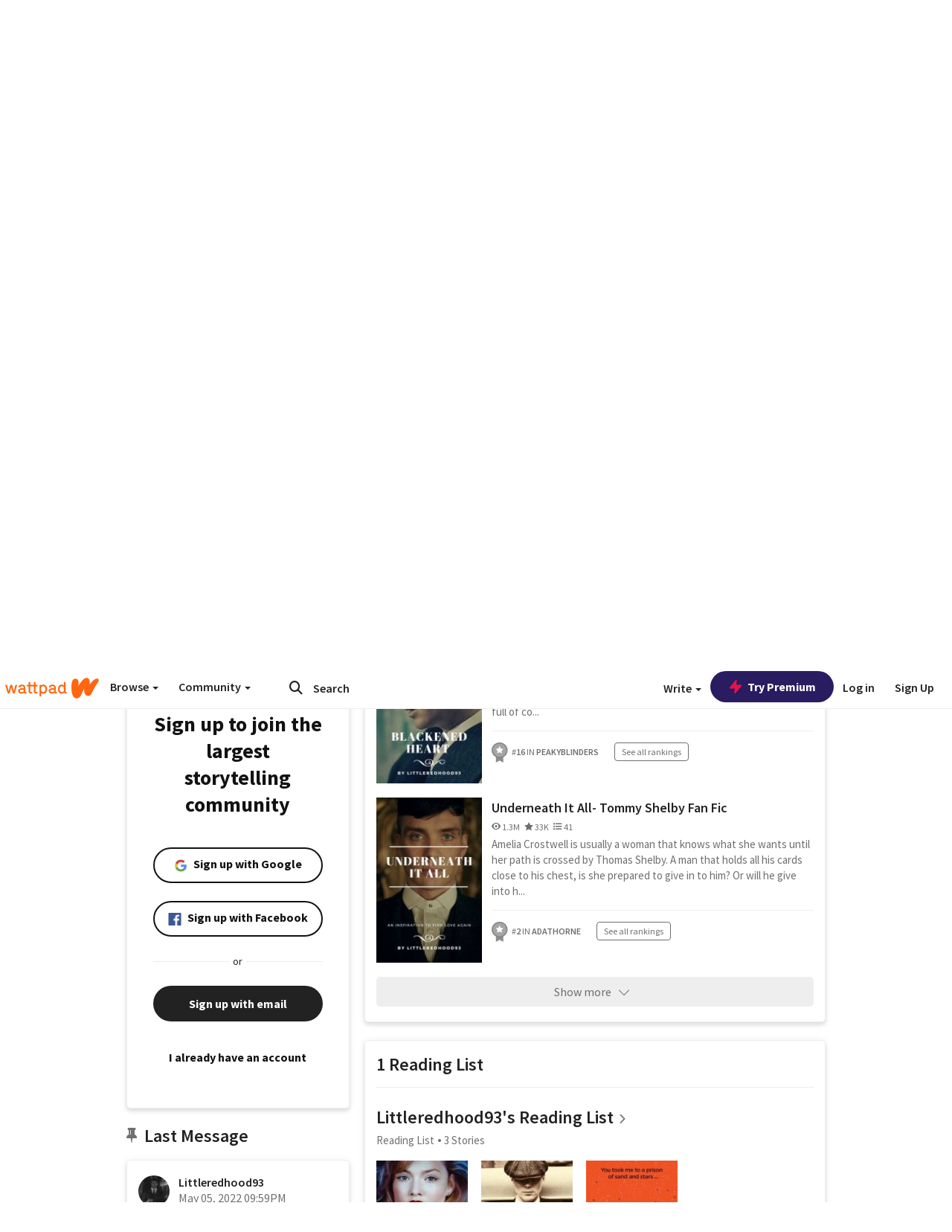

--- FILE ---
content_type: text/html; charset=utf-8
request_url: https://www.wattpad.com/user/Littleredhood93
body_size: 40329
content:


<!DOCTYPE html>
<html lang="en">
<head prefix="og: http://ogp.me/ns# fb: http://ogp.me/ns/fb#">
<meta http-equiv="X-UA-Compatible" content="IE=9; IE=8; IE=7; IE=edge" />
    <script>
      (function(d, s) {
        var js = d.createElement(s),
            sc = d.getElementsByTagName(s)[0];

        js.src = "//static.wattpad.com/js/boomerang.99a8a777.min.js";
        js.crossOrigin = 'anonymous';
        sc.parentNode.insertBefore(js, sc);
        if (document.addEventListener) {
          document.addEventListener( "onBoomerangLoaded", function(e) {
            e.detail.BOOMR.init( {
              beacon_url: '/v4/metrics',
              beacon_type: 'POST',
              autorun: false
            } );
          } );
        }
      }(document, "script"));
    </script>

    <meta charset="utf-8">
    <link rel="shortcut icon" href="//static.wattpad.com/favicon.ico" />

  <title>Littleredhood93 - Wattpad</title>

  <link rel="preload" as="script" type="text/javascript" href="//static.wattpad.com/js/desktop-web/dependencies.e159dd43.min.js" crossorigin="anonymous">

  <link rel="preload" as="script" type="text/javascript" href="//static.wattpad.com/js/desktop-web/app.ad9ee265.js" crossorigin="anonymous">


<link rel="preload" as="script" type="text/javascript" href="//static.wattpad.com/js/react-bundle.deps.91ccc8ba.js" crossorigin="anonymous">

<link rel="preload" as="script" type="text/javascript" href="//static.wattpad.com/js/react-bundle.components.7c1169a5.js" crossorigin="anonymous">


        <link rel="canonical" href="https://www.wattpad.com/user/Littleredhood93"/>
  
  
    <meta name="description" content="When you plan something well there&#x27;s no need to rush- Thomas Shelby
  https://www.goodreads.com/book/show/58361633-bending-to-break 6 Works, 1 Reading List, 1.9K..."/>
  
    <meta name="robots" content="noindex,follow"/>
  
  
  <meta property="fb:pages" content="127093020051" />
  
  
  
  
  
    <meta property="og:title" content="@Littleredhood93" />
    <meta property="og:url" content="https://www.wattpad.com/user/Littleredhood93" />
    <meta property="og:description" content="When you plan something well there&#x27;s no need to rush- Thomas Shelby
  https://www.goodreads.com/book/show/58361633-bendin..." />
    <meta property="og:image" content="https://img.wattpad.com/useravatar/Littleredhood93.256.826767.jpg" />
    <meta property="og:site_name" content="Wattpad" />
    <script type="application/ld+json">
      {"@context":"http://schema.org","@type":"Person","name":"Littleredhood93","affiliation":{"@type":"Organization","name":"Wattpad","legalName":"Wattpad Corp","foundingDate":"2006","foundingLocation":"Toronto, Ontario, Canada","areaServed":"Global","logo":{"@type":"ImageObject","url":"https://www.wattpad.com/img/logos/wp-logo-orange.png"},"url":"https://www.wattpad.com"},"gender":"female","follows":[{"@type":"Person","name":"Natthesaint","url":"https://www.wattpad.com/user/Natthesaint"},{"@type":"Person","name":"santos is my hubby","url":"https://www.wattpad.com/user/babynoplastic"},{"@type":"Person","name":"Marissa17Monster24","url":"https://www.wattpad.com/user/Marissa17Monster24"},{"@type":"Person","name":"Anniedwhale18","url":"https://www.wattpad.com/user/AnnieHaywood"}],"hasOfferCatalog":{"@type":"OfferCatalog","numberOfItems":6,"itemListElement":[{"@type":"CreativeWork","name":"Reflections- Tommy Shelby ","url":"https://www.wattpad.com/story/240412359-reflections-tommy-shelby"},{"@type":"CreativeWork","name":"Blackened Heart- Tommy Shelby","url":"https://www.wattpad.com/story/247831855-blackened-heart-tommy-shelby"},{"@type":"CreativeWork","name":"Underneath It All- Tommy Shelby Fan Fic","url":"https://www.wattpad.com/story/218083132-underneath-it-all-tommy-shelby-fan-fic"}]},"hasPOS":"England","url":"https://www.wattpad.com/user/Littleredhood93"}
    </script>
  
  
    <link rel="alternate" href="android-app://wp.wattpad/wattpad/user/Littleredhood93?utm_source=google&utm_medium=app_index">
    <link rel="alternate" type="application/rss+xml" title="RSS - Littleredhood93" href="https://www.wattpad.com/rss?username=Littleredhood93" />





  <link rel="stylesheet" type="text/css" href="//static.wattpad.com/css/desktop-web/desktop-web.f2573386.min.css">


<style type="text/css" media="print">
  main#parts-container-new { visibility: hidden; display: none }
</style>
<script type="text/javascript">
  document.cookie = "wp-web-page=; expires=Thu, 01 Jan 1970 00:00:00 UTC; domain=wattpad.com;  path=/;";
</script>

<script type="text/javascript">
      var localStorageSupport=function(){var t,e="testKey",r="localStorage";try{return(t=window.localStorage).setItem(e,"1"),t.removeItem(e),r in window&&window[r]}catch(t){return!1}}();localStorageSupport||(window.localStorage={_data:{},setItem:function(t,e){return this._data[t]=String(e)},getItem:function(t){return this._data.hasOwnProperty(t)?this._data[t]:void 0},removeItem:function(t){return delete this._data[t]},clear:function(){return this._data={}}});var sessionStorageSupport=function(){var t,e="testKey",r="sessionStorage";try{return(t=window.sessionStorage).setItem(e,"1"),t.removeItem(e),r in window&&window[r]}catch(t){return!1}}();sessionStorageSupport||(window.sessionStorage={_data:{},setItem:function(t,e){return this._data[t]=String(e)},getItem:function(t){return this._data.hasOwnProperty(t)?this._data[t]:void 0},removeItem:function(t){return delete this._data[t]},clear:function(){return this._data={}}});
//# sourceMappingURL=polyfill-localstorage.2f7cbe1c.min.js.map

</script>
  
<script type="text/javascript">
      (function(){var t;function n(t){this.callBack=t}null==window.MutationObserver&&(n.prototype.observe=function(t,n){return this.element=t,this.interval=setInterval((e=this,function(){var t;if((t=e.element.innerHTML)!==e.oldHtml)return e.oldHtml=t,e.callBack.apply(null)}),200);var e},n.prototype.disconnect=function(){return window.clearInterval(this.interval)},t=n,window.MutationObserver=t)}).call(this);
//# sourceMappingURL=polyfill-mutationobserver.e0c747b9.min.js.map

</script>
  




    <script src="https://accounts.google.com/gsi/client" async defer></script>

<script type="text/javascript">
  ( function() {
    var d = document;
    var pbs = d.createElement( "script" );
    pbs.type = "text/javascript";
    pbs.src = "//static.wattpad.com/js/ados.ad0e6cf9.js";
    pbs.crossOrigin = 'anonymous';
    var target = d.getElementsByTagName( "head" )[ 0 ];
    target.insertBefore( pbs, target.firstChild );
  } )();
</script>
<script type="text/javascript">
    (function() {
      var wattpad = window.wattpad = ( window.wattpad || {} );
        wattpad.adzerkHeaderBiddingUnitMap = {"storylanding_top":{"zone":185196,"rubiconZone":1836706,"pubmaticSlot":3209047,"sovrnTag":830412,"tripleliftInvCode":"wattpad_storylanding_top_300x250","ixSiteId":"633264","sharethroughPKey":"XxS52m4zkQua1vqwB8Vcl12X","sizes":{"5":[300,250]}},"storylanding_bottom":{"zone":185197,"rubiconZone":1836702,"pubmaticSlot":3208877,"sovrnTag":830410,"tripleliftInvCode":"wattpad_storylanding_bottom_728x90_display","ixSiteId":"633265","sharethroughPkey":"QjKocE6BJDyJhIhnJeiO6DhB","sizes":{"4":[728,90]}},"readingshort_top":{"zone":185429,"rubiconZone":1836694,"pubmaticSlot":3209052,"sovrnTag":830406,"tripleliftInvCode":"wattpad_readingshort_top_300x250_display","ixSiteId":"633267","sharethroughPKey":"MogDMVuTk5Jd9bIQ2ZOlyHWW","lazyAd":true,"sizes":{"5":[300,250]}},"readingshort_bottom":{"zone":185431,"rubiconZone":1836682,"pubmaticSlot":3208867,"sovrnTag":830400,"tripleliftInvCode":"wattpad_readingshort_bottom_728x90_display","ixSiteId":"633268","sharethroughPKey":"q2ixFurrAuuzN5TLWpqF0BOc","lazyAd":true,"sizes":{"4":[728,90]}},"readingshort_comments":{"zone":185430,"rubiconZone":1836690,"pubmaticSlot":3209054,"sovrnTag":830404,"tripleliftInvCode":"wattpad_readingshort_comments_300x250_display","ixSiteId":"633269","sharethroughPKey":"cOdbdF5zhjjnC0FnoGhDuNMC","lazyAd":true,"sizes":{"5":[300,250]}},"readingshort_comments_mweb":{"zone":264096,"rubiconZone":2565820,"sharethroughPKey":"9y3NOPRHCwZzYrs4h5dh5a17","tripleliftInvCode":"readingshort_comments_mweb","pubmaticSlot":4762047,"lazyAd":true,"sizes":{"5":[300,250],"23":[320,50]}},"readingshort_comments_loggedout_mweb":{"zone":264097,"rubiconZone":2565822,"sharethroughPKey":"Gcr9Kyu1JHMOdBvTpcw7gNlG","tripleliftInvCode":"readingshort_comments_loggedout_mweb","pubmaticSlot":4762048,"lazyAd":true,"sizes":{"5":[300,250],"23":[320,50]}},"readinglong_top":{"zone":185432,"rubiconZone":1836672,"pubmaticSlot":3209061,"sovrnTag":830395,"tripleliftInvCode":"wattpad_readinglong_top_300x600","ixSiteId":"633270","sharethroughPKey":"8FzRfzTXlOCeH7M6BZOzMaBg","lazyAd":true,"sizes":{"5":[300,250],"43":[300,600]}},"readinglong_mid":{"zone":185433,"refreshAd":true,"stickyAd":true,"stickyStart":".sticky-ad-container","stickyEnd":"#sticky-end","rubiconZone":1836664,"pubmaticSlot":3209069,"sovrnTag":830386,"tripleliftInvCode":"wattpad_readinglong_mid_300x600","ixSiteId":"633271","sharethroughPKey":"QKEGwkCQTYAIyUpDSHO0W2B5","lazyAd":true,"sizes":{"5":[300,250],"43":[300,600]}},"readinglong_bottom":{"zone":185435,"rubiconZone":1836652,"pubmaticSlot":3208847,"sovrnTag":830380,"tripleliftInvCode":"wattpad_readinglong_bottom_728x90_display","ixSiteId":"633272","sharethroughPKey":"QIJgn98ul3WmBcCYvVMmlTyk","lazyAd":true,"sizes":{"4":[728,90]}},"readinglong_comments":{"zone":185434,"rubiconZone":1836660,"pubmaticSlot":3209072,"sovrnTag":830384,"tripleliftInvCode":"wattpad_desktop_readinglong_comments_300x250","ixSiteId":"633273","sharethroughPKey":"oOHplzBYyX96tpIvEgKfiKW0","lazyAd":true,"sizes":{"5":[300,250]}},"readinglong_comments_mweb":{"zone":264098,"rubiconZone":2565824,"sharethroughPKey":"7kMJq9mq2i0Nq02lgNIQ8zub","tripleliftInvCode":"readinglong_comments_mweb","pubmaticSlot":4762049,"lazyAd":true,"sizes":{"5":[300,250],"23":[320,50]}},"readinglong_comments_loggedout_mweb":{"zone":264099,"rubiconZone":2565826,"sharethroughPKey":"GYSbANPIGcCYZzpK3Cy1bSiG","tripleliftInvCode":"readinglong_comments_loggedout_mweb","pubmaticSlot":4762050,"lazyAd":true,"sizes":{"5":[300,250],"23":[320,50]}},"readingshort_top_loggedout":{"zone":185436,"rubiconZone":1836696,"pubmaticSlot":3209051,"sovrnTag":830407,"tripleliftInvCode":"wattpad_readingshort_top_loggedout_300x250_display","ixSiteId":"633274","sharethroughPKey":"ZzcWmSJqnINZleWJ5Cofyhqs","lazyAd":true,"sizes":{"5":[300,250]}},"readingshort_bottom_loggedout":{"zone":185438,"rubiconZone":1836684,"pubmaticSlot":3208868,"sovrnTag":830401,"tripleliftInvCode":"wattpad_readingshort_bottom_loggedout_728x90_display","ixSiteId":"633275","sharethroughPKey":"Eq32H2cSDhyTGuZ44R35JwYH","lazyAd":true,"sizes":{"4":[728,90]}},"readingshort_comments_loggedout":{"zone":185437,"rubiconZone":1836692,"pubmaticSlot":3209053,"sovrnTag":830405,"tripleliftInvCode":"wattpad_readingshort_comments_loggedout_300x250_display","ixSiteId":"633276","sharethroughPKey":"xvnFUSZT66r0wTcTkY04KAtL","lazyAd":true,"sizes":{"5":[300,250]}},"readinglong_top_loggedout":{"zone":185439,"rubiconZone":1836676,"pubmaticSlot":3209059,"sovrnTag":830396,"tripleliftInvCode":"wattpad_readinglong_top_loggedout_300x600","ixSiteId":"633277","sharethroughPKey":"8ZY80FZvbsxRSzlGO5O7NAS2","lazyAd":true,"sizes":{"5":[300,250],"43":[300,600]}},"readinglong_mid_loggedout":{"zone":185440,"refreshAd":true,"stickyAd":true,"stickyStart":".sticky-ad-container","stickyEnd":"#sticky-end","rubiconZone":1836666,"pubmaticSlot":3209066,"sovrnTag":830389,"tripleliftInvCode":"wattpad_readinglong_mid_loggedout_300x600","ixSiteId":"633278","sharethroughPKey":"R6vp0hqA96aZiblt21zGalF9","lazyAd":true,"sizes":{"5":[300,250],"43":[300,600]}},"readinglong_bottom_loggedout":{"zone":185442,"rubiconZone":1836654,"pubmaticSlot":3208848,"sovrnTag":830381,"tripleliftInvCode":"wattpad_readinglong_bottom_loggedout_728x90_display","ixSiteId":"633282","sharethroughPKey":"XBM6W8A8WiI9w8jSo1l2JOgA","lazyAd":true,"sizes":{"4":[728,90]}},"readinglong_comments_loggedout":{"zone":185441,"rubiconZone":1836662,"pubmaticSlot":3029071,"sovrnTag":830385,"tripleliftInvCode":"wattpad_readinglong_comments_loggedout_300x250","ixSiteId":"633283","sharethroughPKey":"g9YU0UhNg0G0p7sBgtirvrR9","lazyAd":true,"sizes":{"5":[300,250]}},"storylanding_bottom_mweb":{"zone":185453,"rubiconZone":1836704,"pubmaticSlot":3209048,"sovrnTag":830411,"tripleliftInvCode":"wattpad_storylanding_bottom_mweb_320x50_display","ixSiteId":"633284","sharethroughPKey":"1KcOHnIArQcpyIsGEjdFrPlS","lazyAd":true,"sizes":{"23":[320,50]}},"readingshort_bottom_mweb":{"zone":185454,"rubiconZone":1836688,"pubmaticSlot":3209055,"sovrnTag":830403,"tripleliftInvCode":"wattpad_readingshort_bottom_mweb_320x50_display","ixSiteId":"633285","sharethroughPKey":"aAoKWsaAu9Li4KcewMvF1JtA","lazyAd":true,"sizes":{"23":[320,50]}},"readingshort_bottom_loggedout_mweb":{"zone":188377,"rubiconZone":1836686,"pubmaticSlot":3209056,"sovrnTag":830402,"tripleliftInvCode":"wattpad_readingshort_bottom_loggedout_mweb_320x50_display","ixSiteId":"633286","sharethroughPKey":"xSsrmNSBiTVGU8MKcU3GGKU6","lazyAd":true,"sizes":{"23":[320,50]}},"readinglong_mid_mweb":{"zone":185455,"rubiconZone":1836670,"pubmaticSlot":3209063,"sovrnTag":830393,"tripleliftInvCode":"wattpad_readinglong_mid_mweb_300x250_display","ixSiteId":"633287","sharethroughPKey":"zoLZ0mFQzY0XxcmYCiTyngXi","lazyAd":true,"sizes":{"5":[300,250],"23":[320,50]}},"readinglong_bottom_mweb":{"zone":185456,"rubiconZone":1836658,"pubmaticSlot":3209073,"sovrnTag":830383,"tripleliftInvCode":"wattpad_readinglong_bottom_mweb_320x50_display","ixSiteId":"633288","sharethroughPKey":"1FGNJtD8Tc85pnPSrx4gEk0g","lazyAd":true,"sizes":{"23":[320,50]}},"readinglong_mid_loggedout_mweb":{"zone":185457,"rubiconZone":1836668,"pubmaticSlot":3209065,"sovrnTag":830391,"tripleliftInvCode":"wattpad_readinglong_mid_loggedout_mweb_300x250_display","ixSiteId":"633289","sharethroughPKey":"gSi9mMySvluqUqmiZxIcduqd","lazyAd":true,"sizes":{"5":[300,250],"23":[320,50]}},"readinglong_bottom_loggedout_mweb":{"zone":185458,"rubiconZone":1836656,"pubmaticSlot":3209074,"sovrnTag":830382,"tripleliftInvCode":"wattpad_readinglong_bottom_loggedout_mweb_320x50_display","ixSiteId":"633290","sharethroughPKey":"bUMwogFn2gWL2dtnUd0Cbhga","lazyAd":true,"sizes":{"23":[320,50]}},"readinglong_top_loggedout_mweb":{"zone":210614,"rubiconZone":1836678,"pubmaticSlot":3209058,"sovrnTag":830398,"tripleliftInvCode":"wattpad_readinglong_top_loggedout_mweb_320x50_display","ixSiteId":"633292","sharethroughPKey":"lQXMBqDRaqj1i9IZH8eI3OVP","lazyAd":true,"sizes":{"23":[320,50]}},"readinglong_top_mweb":{"zone":210612,"rubiconZone":1836680,"pubmaticSlot":3209057,"sovrnTag":830399,"tripleliftInvCode":"wattpad_readinglong_top_mweb_320x50_display","ixSiteId":"633293","sharethroughPKey":"QnWK1Js760C64KHER4S6stM6","lazyAd":true,"sizes":{"23":[320,50]}},"readingshort_top_loggedout_mweb":{"zone":210613,"rubiconZone":1836698,"pubmaticSlot":3209050,"sovrnTag":830408,"tripleliftInvCode":"wattpad_readingshort_top_loggedout_mweb_320x50_display","ixSiteId":"633295","sharethroughPKey":"ySrq3KmSd0iXsGdoueoIINmV","lazyAd":true,"sizes":{"23":[320,50]}},"readingshort_top_mweb":{"zone":210611,"rubiconZone":1836700,"pubmaticSlot":3209049,"sovrnTag":830409,"tripleliftInvCode":"wattpad_readingshort_top_mweb_320x50_display","ixSiteId":"633296","sharethroughPKey":"LWEv4YihSwUrihdu2bbDhmfc","lazyAd":true,"sizes":{"23":[320,50]}},"mediumrect_top":{"zone":183796,"adzerkOnly":true,"sizes":{"5":[300,250]}},"library_banner":{"zone":264755,"rubiconZone":2591550,"sharethroughPKey":"7W4EqRAPM1wYfl7MwO3iQ5pA","tripleliftInvCode":"library_banner_728x90","pubmaticSlot":4762051,"lazyAd":true,"sizes":{"4":[728,90]}},"library_banner_mweb":{"zone":264756,"rubiconZone":2591552,"sharethroughPKey":"sPIyMUQe8QtYKBP0TNfP4WA7","tripleliftInvCode":"library_banner_mweb_320x50","pubmaticSlot":4762052,"lazyAd":true,"sizes":{"23":[320,50]}}};
    }());
</script>

 
<link rel="stylesheet" type="text/css" href="//static.wattpad.com/css/tokens.34cb008c.min.css">

 
<link rel="stylesheet" type="text/css" href="//static.wattpad.com/css/web-ui-library.028a1747.min.css">


<script type="text/javascript">
      "use strict";var addFrame=function(){if(!window.frames.__uspapiLocator)if(document.body){var e=document.createElement("iframe");e.style.cssText="display:none",e.name="__uspapiLocator",document.body.appendChild(e)}else setTimeout(addFrame,5)};function __handleUspapiMessage(o){var n=o&&o.data&&o.data.__uspapiCall;n&&window.__uspapi(n.command,n.version,function(e,a){o.source.postMessage({__uspapiReturn:{returnValue:e,success:a,callId:n.callId}},"*")})}addFrame(),window.__uspapi=function(t){var i=[];window.__uspapi=function(e,a,o,n){return"getUSPData"===e&&1===a?"function"!=typeof o?void console.error("__uspapi: getUSPData, callback parameter not a function"):o({version:1,uspString:t||"1---"},!0):"registerDeletion"===e&&1===a?"function"!=typeof o?void console.error("__uspapi: registerDeletion, callback parameter not a function"):i.push(o):"performDeletion"===e&&1===a?(console.info("__uspapi: performDeletion called"),i.forEach(function(e){e(n)}),!0):(console.error("__uspapi: unsupported usage, command: "+e+" version: "+a),"function"!=typeof o?void console.error("__uspapi: callback parameter not a function"):o(null,!1))}},window.addEventListener("message",__handleUspapiMessage,!1);
//# sourceMappingURL=ccpa.7317839c.min.js.map

</script>
  
 
<script type="text/javascript" src="//static.wattpad.com/js/atha.bf78d971.min.js" crossorigin="anonymous"></script>


<script type="text/javascript">
  window.__uspapi('');
</script><script src="//ads.pubmatic.com/AdServer/js/pwt/159971/3084/pwt.js"></script><script src="//a.wp-e.net/prebid.js"></script><!-- blockthrough js -->
<script src="https://btloader.com/tag?o=5678011876638720&upapi=true" async></script>


<!-- Datadog browser log collector -->
</head>
<body class="js-app-off" dir="ltr" >
    <script type="text/javascript">
      var getParameterByName =  function (name) {
        name = name.replace(/[\[]/, "\\[").replace(/[\]]/, "\\]");
        var regex = new RegExp("[\\?&]" + name + "=([^&?#]*)"),
          results = regex.exec(location.search);
        return results === null ? "" : decodeURIComponent(results[1].replace(/\+/g, " "));
      }
      var search = [
        {urlParam: 'utm_source', key: 'source'},
        {urlParam: 'utm_medium', key: 'medium'},
        {urlParam: 'utm_campaign', key: 'campaign'},
        {urlParam: 'utm_content', key: 'content'},
        {urlParam: 'wp_originator', key: 'originator'},
        {urlParam: 'wp_uname', key: 'wp_username'},
        {urlParam: 'wp_page', key: 'page'}
      ];

      window._utms = window._utms || {};
      for (var i = 0; i < search.length; i++) {
        var match = getParameterByName(search[i].urlParam);
        if ( match !== "") {
          window._utms[search[i].key] = match;
        }
      }
    </script>

    <script type="text/javascript">window.dataLayer=[];</script>
    <noscript><iframe src="//www.googletagmanager.com/ns.html?id=GTM-WD9JLB"
                      height="0" width="0" style="display:none;visibility:hidden"></iframe></noscript>
    <script>(function(w,d,s,l,i){w[l]=w[l]||[];w[l].push({'gtm.start':
            new Date().getTime(),event:'gtm.js'});var f=d.getElementsByTagName(s)[0],
            j=d.createElement(s),dl=l!='dataLayer'?'&l='+l:'';j.async=true;j.src=
            '//www.googletagmanager.com/gtm.js?id='+i+dl;f.parentNode.insertBefore(j,f);
    })(window,document,'script','dataLayer','GTM-WD9JLB');</script>


    <div id="modals">  <div id="languageModal" class="modal-language modal fade hide" role="dialog" aria-labelledby="Language" aria-hidden="true">
    <div class="modal-dialog">
      <div class="modal-content">
        <div class="modal-body">
          <iframe src="" frameborder="0" name="languageiframe"></iframe>
        </div>
      </div>
    </div>
  </div>
  <div id="generic-modal" class="modal fade" role="dialog">
      <div class="modal-dialog">
          <div class="modal-content">
              <div class="modal-body">
              </div>
          </div>
      </div>
  </div>
</div>

      <div id="header-container">
      <div role="banner" id="header">
      <nav>
        <ul class="list-inline">
          <li id='header-item-logo'>
            <a href="/?nextUrl=/user/Littleredhood93" title="Wattpad Home" aria-label="Home">
            &nbsp;
            </a>
         </li>
      
          <li id="discover-dropdown" class="button-group dropdown">
            <button data-toggle="dropdown">Browse <span class="caret"></span></button>
              <div class="triangle"></div>
              
                <div class="dropdown-menu new-curation large header-list" aria-labelledby="browse-dropdown">
                  <div class="col-xs-9 discover-categories">
                    <ul class="row">
                      <li class="title col-xs-12" aria-label="Browse Topics">Browse</li>
                        <li class="col-xs-4">
                          <a href="/stories/romance" class="on-topic">Romance</a>
                        </li>
                        <li class="col-xs-4">
                          <a href="/stories/fanfiction" class="on-topic">Fanfiction</a>
                        </li>
                        <li class="col-xs-4">
                          <a href="/stories/lgbt" class="on-topic">LGBTQ+</a>
                        </li>
                        <li class="col-xs-4">
                          <a href="https://www.wattpad.com/catalog/wattpadoriginals" class="on-topic">Wattpad Originals</a>
                        </li>
                        <li class="col-xs-4">
                          <a href="/stories/werewolf" class="on-topic">Werewolf</a>
                        </li>
                        <li class="col-xs-4">
                          <a href="/stories/newadult" class="on-topic">New Adult</a>
                        </li>
                        <li class="col-xs-4">
                          <a href="/stories/fantasy" class="on-topic">Fantasy</a>
                        </li>
                        <li class="col-xs-4">
                          <a href="/stories/shortstory" class="on-topic">Short Story</a>
                        </li>
                        <li class="col-xs-4">
                          <a href="/stories/teenfiction" class="on-topic">Teen Fiction</a>
                        </li>
                        <li class="col-xs-4">
                          <a href="/stories/historicalfiction" class="on-topic">Historical Fiction</a>
                        </li>
                        <li class="col-xs-4">
                          <a href="/stories/paranormal" class="on-topic">Paranormal</a>
                        </li>
                        <li class="col-xs-4">
                          <a href="https://www.wattpad.com/list/551324301" class="on-topic">Editor&#x27;s Picks</a>
                        </li>
                        <li class="col-xs-4">
                          <a href="/stories/humor" class="on-topic">Humor</a>
                        </li>
                        <li class="col-xs-4">
                          <a href="/stories/horror" class="on-topic">Horror</a>
                        </li>
                        <li class="col-xs-4">
                          <a href="/stories/contemporarylit" class="on-topic">Contemporary Lit</a>
                        </li>
                        <li class="col-xs-4">
                          <a href="/stories/diverselit" class="on-topic">Diverse Lit</a>
                        </li>
                        <li class="col-xs-4">
                          <a href="/stories/mystery" class="on-topic">Mystery</a>
                        </li>
                        <li class="col-xs-4">
                          <a href="/stories/thriller" class="on-topic">Thriller</a>
                        </li>
                        <li class="col-xs-4">
                          <a href="/stories/sciencefiction" class="on-topic">Science Fiction</a>
                        </li>
                        <li class="col-xs-4">
                          <a href="https://www.wattpad.com/user/TheWattys" class="on-topic">The Wattys</a>
                        </li>
                        <li class="col-xs-4">
                          <a href="/stories/adventure" class="on-topic">Adventure</a>
                        </li>
                        <li class="col-xs-4">
                          <a href="/stories/nonfiction" class="on-topic">Non-Fiction</a>
                        </li>
                        <li class="col-xs-4">
                          <a href="/stories/poetry" class="on-topic">Poetry</a>
                        </li>
                    </ul>
                  </div>
                    <div class="col-xs-3 wattpad-picks">
                      <ul class="row" aria-label="Wattpad Picks">
                        <li class="title col-xs-12">Wattpad Picks</li>
                          <li class="col-xs-12">
                            <a href="/featured/1794305623" >Fate &amp; Rebirth 💞</a>
                          </li>
                          <li class="col-xs-12">
                            <a href="/featured/1794305556" >Goth Glam &amp; Love 🖤</a>
                          </li>
                          <li class="col-xs-12">
                            <a href="/featured/551324301" >Reading Radar</a>
                          </li>
                          <li class="col-xs-12">
                            <a href="/featured/703389905" >WEBTOON Productions ⭐</a>
                          </li>
                          <li class="col-xs-12">
                            <a href="/featured/1710080470" >Wattpad Contests</a>
                          </li>
                        <li class="col-xs-12">
                          <a href="/catalog/premiumpicks">Premium Picks</a>
                        </li>
                    </ul>
                    </div>
                </div>
          </li>
      
          <li id="community-dropdown" class="button-group dropdown hidden-xs hidden-sm">
            <button data-toggle="dropdown">Community <span class="caret"></span></button>
            <div class="triangle"></div>
            <div class="dropdown-menu large" aria-labelledby="community-dropdown">
              <ul aria-label="Community" class="header-list">
                <li>
                  <a href="/awards" rel="noopener noreferrer" target="_blank">
                    The Watty Awards
                  </a>
                </li>
                <li>
                  <a href="/story/25279524" rel="noopener noreferrer" target="_blank">
                    Community Happenings
                  </a>
                </li>
                <li>
                  <a href="/823619" rel="noopener noreferrer" target="_blank">
                    Wattpad Ambassadors
                  </a>
                </li>
              </ul>
            </div>
          </li>
        </ul>
      </nav>
      
      <div id="header-item-search" aria-label="Search">
        <div><form class="form-horizontal dropdown" role="search" name="search" action="/search/" action="GET" autocomplete="off">
        <input id="search-query" placeholder="Search" name="q" type="text" spellcheck="false" aria-label="Search" value="">
        <button type="submit" aria-label="Submit search">
            <span class="fa fa-search fa-wp-neutral-1 " aria-hidden="true" style="font-size:18px;"></span>
        </button>
        <input type="hidden" name="ref" value="1">
        <div class="dropdown-menu items" aria-label="search-dropdown">
            <ul aria-label="Autocomplete" class="autocomplete-item-container"></ul>
        </div>
        <div class="triangle"></div>
      </form>
      </div>
      </div>
      
      <nav>
        <ul class="list-inline">
          <li class="button-group dropdown hidden-xs hidden-sm">
            <button class="write-button" data-toggle="dropdown">Write <span class="caret"></span></button>
            <div class="triangle"></div>
            <div class="dropdown-menu large" aria-labelledby="create-dropdown">
              <ul aria-label="Write" class="header-list">
                <li>
                  <a href="#" rel="nofollow" aria-label="Create a new story" class= "myWorksButtonClick"   data-form="signup" data-component="createStory">
                    <img alt="Create a new story" src="//static.wattpad.com/img/icons/create-story.svg?v&#x3D;a14574b" />Create a new story
                  </a>
                </li>
                <li>
                  <a href="#" rel="nofollow" aria-label="My Stories" class= "myWorksButtonClick"   data-form="signup" data-component="myStories">My Stories</a>
                </li>
                <li role="presentation" class="divider"></li>
                  <li>
                    <a href="https://creators.wattpad.com/creators-101/">Helpful writer resources</a>
                  </li>
                  <li>
                    <a href="https://creators.wattpad.com/programs-and-opportunities/">Wattpad programs &amp; opportunities</a>
                  </li>
                <li>
                  <a href="/go/writing-contests/">Writing contests</a>
                </li>
              </ul>
            </div>
          </li>
        </ul>
      </nav>
      
      
        <div id="go-premium-button">
         <div class="component-wrapper" id=component-trypremium-header-%2fuser%2flittleredhood93><a href="https://www.wattpad.com/premium/" class="try-premium on-premium btn-primary" target="_blank" rel="noopener noreferrer"><svg width="20" height="20" viewBox="0 0 24 24" fill="#e81249" stroke="#e81249" stroke-width="2" aria-hidden="true" stroke-linecap="round" stroke-linejoin="round" class="zap-icon"><g><polygon points="13 2 3 14 12 14 11 22 21 10 12 10 13 2"></polygon></g></svg><div class="button-copy">Try Premium</div></a></div>
        </div>
      
        <div id="login-menu" role="menu">
          <a id="header-item-login" rel="nofollow" href="/login?nexturl=%2Fuser%2FLittleredhood93" data-form="login" role="menuitem">Log in</a>
          <a id="header-item-signup" rel="nofollow" href="/?nexturl=%2Fuser%2FLittleredhood93" data-form="signup" role="menuitem">Sign Up</a>
        </div>
      </div>
    </div>
    


  
  

    <div id="react-client-root"></div>

    <div id="app-container">    <div class="profile-layout">
      <div id="follower-modal"></div>
      
      
      <div id="edit-controls" class="hidden faded edit-profile clearfix">
        <div class="container">
          <strong>Currently editing your profile</strong>
          <div class="actions pull-right">
            <button class="btn btn-orange on-edit-save">Save Changes</button>
            <button class="btn btn-grey on-edit-cancel">Cancel</button>
          </div>
        </div>
      </div>
      
      <header class="background background-lg" style="background-image: url( 'https://img.wattpad.com/userbgs/Littleredhood93.1920.36816.jpg' );">
          <div id="edit-overlay" class="hidden faded edit-profile"></div>
      
          <div id="edit-background" class="hidden faded edit-profile center-block">
            <span class="loading faded"></span>
            <button class="btn btn-glass"><span class="fa fa-camera fa-wp-neutral-5 " aria-hidden="true" style="font-size:16px;"></span>
              Change Background Image</button>
          </div>
      
          <div class="avatar avatar-profile center-block">
            <div class="component-wrapper" id=component-avatar-display-%2fuser%2flittleredhood93><img src="https://img.wattpad.com/useravatar/Littleredhood93.128.826767.jpg" aria-hidden="true" alt="Littleredhood93"/></div>
      
            <div id="edit-avatar" class="hidden faded edit-profile">
              <span class="loading-bg faded"></span>
              <span class="loading faded"></span>
              <button><span class="fa fa-camera fa-wp-neutral-5 " aria-hidden="true" style="font-size:60px;"></span></button>
            </div>
          </div>
      
          <div class="badges">
            <h1 class="profile-name h3" aria-label="Littleredhood93&#x27;s profile">
              Littleredhood93
            </h1>
      
            
            
          </div>
      
          <p id="alias" aria-label="also known as Littleredhood93.">@Littleredhood93</p>
      
          <div id="edit-name" class="hidden faded edit-profile center-block">
            <input type="text" class="form-control" data-field="name" value=""
              placeholder="Full name">
          </div>
      
          <div class="row header-metadata">
            <div class="col-xs-4 scroll-to-element" data-id="profile-works">
              <p>6</p>
              <p>Works</p>
            </div>
            <div class="col-xs-4 scroll-to-element" data-id="profile-lists">
              <p>1</p>
              <p>Reading List</p>
            </div>
            <div class="col-xs-4 on-followers"
              data-toggle="tooltip" data-placement="top"
              title="1,987 Followers" >
              <p class="followers-count">1.9K</p>
              <p>Followers</p>
            </div>
          </div>
      
          <div id="page-navigation" class="sub-navigation">
            <div id="edit-navblock" class="hidden faded edit-profile"></div>
      
            <div class="container">
              <div class="navigation-content">
      
                <nav>
                  <ul>
                    <li data-section="about" class="active">
                      <a href="/user/Littleredhood93" class="on-nav-item">About</a>
                    </li>
                    <li data-section="conversations" class="">
                      <a href="/user/Littleredhood93/conversations" class="on-nav-item">Conversations</a>
                    </li>
                    <li data-section="following" class="">
                      <a href="/user/Littleredhood93/following" class="on-nav-item">Following</a>
                    </li>
                  </ul>
                </nav>
      
                <div class="actions" role="menu">
      
      
      
      
                  <button role="menuitem"
                    class="btn btn-fan btn-white  on-follow-user"
                    data-target="Littleredhood93" data-following=""
                    data-gtm="profile|follow">
                    <span class="fa fa-follow no-right-padding fa-wp-base-2 " aria-hidden="true" style="font-size:16px;"></span><span class="hidden-xs truncate">
                      Follow</span>
                  </button>
      
                      <button role="menuitem" class="btn btn-white on-message hidden" data-gtm="profile|message">
                        <span class="fa fa-inbox no-right-padding fa-wp-neutral-2 " aria-hidden="true" style="font-size:16px;"></span>
                        <span class="hidden-xs hidden-sm">Message</span>
                      </button>
      
                  <div class="button-group inline-block relative">
                    <div class="component-wrapper" id=component-profilemoreoptionsbutton-options-%2fuser%2flittleredhood93><div><button class="btn btn-white dropdown-toggle profile-more-options" data-toggle="dropdown" aria-controls="profile-more-options" aria-expanded="false" aria-label="more options" role="menuitem"><svg width="16" height="16" viewBox="0 0 24 24" fill="none" stroke="#222222" stroke-width="2" aria-hidden="true" stroke-linecap="round" stroke-linejoin="round" class="more-icon"><g><circle cx="12" cy="12" r="1"></circle><circle cx="19" cy="12" r="1"></circle><circle cx="5" cy="12" r="1"></circle></g></svg></button><div class="triangle"></div><div class="dropdown-menu align-right"><div class="user-safety-operations"><button class="on-report user-safety-operation btn-no-background btn-left-icon" data-username="Littleredhood93"><svg width="14" height="14" viewBox="0 0 24 24" fill="none" stroke="#222222" stroke-width="2" aria-hidden="true" stroke-linecap="round" stroke-linejoin="round" class=""><g><path d="M4 15s1-1 4-1 5 2 8 2 4-1 4-1V3s-1 1-4 1-5-2-8-2-4 1-4 1z"></path><line x1="4" y1="22" x2="4" y2="15"></line></g></svg>Report</button><a class="conduct-link user-safety-operation btn-no-background btn-left-icon option" href="https://support.wattpad.com/hc/en-us/articles/200774234-Code-of-Conduct" target="_blank" rel="noreferrer noopener" tabindex="0"><svg width="14" height="14" viewBox="0 0 24 24" fill="none" stroke="#222222" stroke-width="2" aria-hidden="true" stroke-linecap="round" stroke-linejoin="round" class=""><g><path d="M10 13a5 5 0 0 0 7.54.54l3-3a5 5 0 0 0-7.07-7.07l-1.72 1.71"></path><path d="M14 11a5 5 0 0 0-7.54-.54l-3 3a5 5 0 0 0 7.07 7.07l1.71-1.71"></path></g></svg><span class="conduct-link">Code of Conduct</span></a><a class="safety-portal user-safety-operation btn-no-background btn-left-icon option" href="https://safetyportal.wattpad.com/" target="_blank" rel="noreferrer noopener" tabindex="0"><svg width="14" height="14" viewBox="0 0 24 24" fill="none" stroke="#222222" stroke-width="2" aria-hidden="true" stroke-linecap="round" stroke-linejoin="round" class=""><g><circle cx="12" cy="12" r="10"></circle><line x1="12" y1="16" x2="12" y2="12"></line><line x1="12" y1="8" x2="12.01" y2="8"></line></g></svg><span>Wattpad Safety Portal</span></a></div><div class="user-safety-operations moderation-options"><a class="user-safety-operation btn-no-background btn-left-icon" href="https://policies.wattpad.com/" target="_blank" rel="noopener noreferrer" tabindex="0"><svg width="14" height="14" viewBox="0 0 24 24" fill="none" stroke="#222222" stroke-width="2" aria-hidden="true" stroke-linecap="round" stroke-linejoin="round" class=""><g><path d="M10 13a5 5 0 0 0 7.54.54l3-3a5 5 0 0 0-7.07-7.07l-1.72 1.71"></path><path d="M14 11a5 5 0 0 0-7.54-.54l-3 3a5 5 0 0 0 7.07 7.07l1.71-1.71"></path></g></svg><span class="option">Wattpad Policies</span></a></div></div></div></div>
      
      
                  </div>
                </div>
              </div>
            </div>
          </div>
        </header>
      
        <main id="content" class="container" role="main"><div class="user-information row">
        <div class="col-sm-12 col-md-4">
        
                <br>
                <section id="profile-request"></section>
                <section id="profile-about"><div class="about-info panel panel-default2">
          <div class="panel-body">
            <div class="description">
                <pre>When you plan something well there's no need to rush- Thomas Shelby<br /><br /><a href="https://www.goodreads.com/book/show/58361633-bending-to-break" rel="nofollow" target="_blank">https://www.goodreads.com/book/show/58361633-bending-to-break</a></pre>
            </div>
          
          
            <ul class="list-unstyled user-meta-info row">
              <li class="location col-xs-12 col-sm-12">
                <span class="user-meta-info-content">
                  <span class="fa fa-location fa-wp-neutral-2 " aria-hidden="true" style="font-size:16px;"></span>England
                </span>
              </li>
          
              <li class="date col-xs-12 col-sm-12">
                <span class="user-meta-info-content">
                  <span>Joined</span>March 15, 2020
          
                  
                </span>
              </li>
            </ul>
          
          
            <hr />
            <div id="following-panel">
              <div class="title">Following</div>
          
              <div class="users clearfix" data-section="following">
                <a class="avatar avatar-sm2 on-navigate pull-left hide" href="/user/Natthesaint">
                  <img src="https://img.wattpad.com/useravatar/6.84.jpg">
                </a>
                <a class="avatar avatar-sm2 on-navigate pull-left hide" href="/user/babynoplastic">
                  <img src="https://img.wattpad.com/useravatar/babynoplastic.84.560885.jpg">
                </a>
                <a class="avatar avatar-sm2 on-navigate pull-left hide" href="/user/Marissa17Monster24">
                  <img src="https://img.wattpad.com/useravatar/Marissa17Monster24.84.754276.jpg">
                </a>
                <a class="avatar avatar-sm2 on-navigate pull-left hide" href="/user/AnnieHaywood">
                  <img src="https://img.wattpad.com/useravatar/AnnieHaywood.84.77899.jpg">
                </a>
                <a class="avatar avatar-sm2 on-navigate pull-left hide" href="/user/-alreadybroken">
                  <img src="https://img.wattpad.com/useravatar/-alreadybroken.84.545175.jpg">
                </a>
                <a class="avatar avatar-sm2 on-navigate pull-left hide" href="/user/EleniVks">
                  <img src="https://img.wattpad.com/useravatar/EleniVks.84.874045.jpg">
                </a>
                <a class="avatar avatar-sm2 on-navigate pull-left hide" href="/user/nourana67">
                  <img src="https://img.wattpad.com/useravatar/nourana67.84.177537.jpg">
                </a>
                <a class="avatar avatar-sm2 on-navigate pull-left hide" href="/user/krizari1954">
                  <img src="https://img.wattpad.com/useravatar/1.84.jpg">
                </a>
                <a class="avatar avatar-sm2 on-navigate pull-left hide" href="/user/honeymoonbabydoll">
                  <img src="https://img.wattpad.com/useravatar/honeymoonbabydoll.84.760002.jpg">
                </a>
                <a class="avatar avatar-sm2 on-navigate pull-left hide" href="/user/piccolaputtana">
                  <img src="https://img.wattpad.com/useravatar/piccolaputtana.84.557156.jpg">
                </a>
                <a class="avatar avatar-sm2 on-navigate pull-left hide" href="/user/seohyvni">
                  <img src="https://img.wattpad.com/useravatar/seohyvni.84.479608.jpg">
                </a>
                <a class="avatar avatar-sm2 on-navigate pull-left hide" href="/user/lucy02cg">
                  <img src="https://img.wattpad.com/useravatar/lucy02cg.84.310895.jpg">
                </a>
                <a class="avatar avatar-sm2 on-navigate pull-left hide" href="/user/user977739593">
                  <img src="https://img.wattpad.com/useravatar/user977739593.84.332424.jpg">
                </a>
                <a class="avatar avatar-sm2 on-navigate pull-left hide" href="/user/KaylaZombie">
                  <img src="https://img.wattpad.com/useravatar/KaylaZombie.84.15590.jpg">
                </a>
          
                <a href="/user/Littleredhood93/following" class="on-nav-item on-navigate num-following pull-left mobile-break hide">+226</a>
          
                <a href="/user/Littleredhood93/following" class="on-nav-item on-navigate num-following pull-left tablet-break hide">+237</a>
          
                <a href="/user/Littleredhood93/following" class="on-nav-item on-navigate num-following pull-left desktop-break hide">+236</a>
          
                <a href="/user/Littleredhood93/following" class="on-nav-item on-navigate num-following pull-left desktop-wide-break hide">+234</a>
              </div>
            </div>
          
            <hr />
            <div id="profile-share-links">
              <div class="title">Share profile</div>
              <div class="social-share-links">
              <a aria-label="share-facebook" data-gtm-action="share:facebook" class="share-facebook social-share" target="_blank" href="https://www.facebook.com/sharer.php?u=https%3A%2F%2Fwww.wattpad.com%2FLittleredhood93%3Futm_source%3Dweb%26utm_medium%3Dfacebook%26utm_content%3Dshare_profile" data-share-channel="facebook" ><span class="fa fa-facebook fa-wp-neutral-5 " aria-hidden="true" style="font-size:18px;"></span></a>
              <a aria-label="share-twitter" data-gtm-action="share:twitter" class="share-twitter social-share" target="_blank" href="https://twitter.com/intent/tweet?text=Check+out+Littleredhood93%27s+profile+on+%23Wattpad&url=https%3A%2F%2Fwww.wattpad.com%2FLittleredhood93%3Futm_source%3Dweb%26utm_medium%3Dtwitter%26utm_content%3Dshare_profile" data-share-channel="twitter" data-share-url="https%3A%2F%2Ftwitter.com%2Fintent%2Ftweet%3Ftext%3D%25s%26url%3D%25s" data-url="https%3A%2F%2Fwww.wattpad.com%2FLittleredhood93" data-share-text="Check+out+Littleredhood93%27s+profile+on+%23Wattpad" data-share-content="share_profile" ><span class="fa fa-twitter fa-wp-neutral-5 " aria-hidden="true" style="font-size:18px;"></span></a>
              <a aria-label="share-pinterest" data-gtm-action="share:pinterest" class="share-pinterest social-share" target="_blank" href="https://www.pinterest.com/pin/create/button/?media=https%3A%2F%2Fimg.wattpad.com%2Fuseravatar%2FLittleredhood93.128.826767.jpg&description=Check+out+Littleredhood93%27s+profile+on+Wattpad+When+you+plan+something+well+there%27s+no+need+to+rush-+Thomas+Shelby%0Ahttps%3A%2F%2Fwww.goodreads.com%2Fbook%2Fshow%2F58361633-bending-to-break&url=https%3A%2F%2Fwww.wattpad.com%2FLittleredhood93%3Futm_source%3Dweb%26utm_medium%3Dpinterest%26utm_content%3Dshare_profile" data-share-channel="pinterest" ><span class="fa fa-pinterest fa-wp-neutral-5 " aria-hidden="true" style="font-size:18px;"></span></a>
              <a aria-label="share-tumblr" data-gtm-action="share:tumblr" class="share-tumblr social-share" target="_blank" href="https://tumblr.com/widgets/share/tool?posttype=photo&content=https%3A%2F%2Fimg.wattpad.com%2Fuseravatar%2FLittleredhood93.128.826767.jpg&caption=Check+out+Littleredhood93%27s+profile+on+Wattpad+https%3A%2F%2Fwww.wattpad.com%2FLittleredhood93%3Futm_source%3Dweb%26utm_medium%3Dtumblr%26utm_content%3Dshare_profile+When+you+plan+something+well+there%27s+no+need+to+rush-+Thomas+Shelby%0Ahttps%3A%2F%2Fwww.goodreads.com%2Fbook%2Fshow%2F58361633-bending-to-break&tags=books%2Cwattpad%2Camreading&canonicalUrl=https%3A%2F%2Fwww.wattpad.com%2FLittleredhood93&clickthroughUrl=https%3A%2F%2Fwww.wattpad.com%2FLittleredhood93%3Futm_source%3Dweb%26utm_medium%3Dtumblr%26utm_content%3Dshare_profile" data-share-channel="tumblr" data-share-url="https%3A%2F%2Ftumblr.com%2Fwidgets%2Fshare%2Ftool%3Fposttype%3Dphoto%26content%3Dhttps%253A%252F%252Fimg.wattpad.com%252Fuseravatar%252FLittleredhood93.128.826767.jpg%26caption%3D%25s%26tags%3Dbooks%252Cwattpad%252Camreading%26canonicalUrl%3Dhttps%253A%252F%252Fwww.wattpad.com%252FLittleredhood93%26clickthroughUrl%3D%25s" data-url="https%3A%2F%2Fwww.wattpad.com%2FLittleredhood93" data-share-text="Check+out+Littleredhood93%27s+profile+on+Wattpad+https%3A%2F%2Fwww.wattpad.com%2FLittleredhood93%3Futm_source%3Dweb%26utm_medium%3Dtumblr%26utm_content%3Dshare_profile+When+you+plan+something+well+there%27s+no+need+to+rush-+Thomas+Shelby%0Ahttps%3A%2F%2Fwww.goodreads.com%2Fbook%2Fshow%2F58361633-bending-to-break" data-share-content="share_profile" ><span class="fa fa-tumblr fa-wp-neutral-5 " aria-hidden="true" style="font-size:18px;"></span></a>
              <a aria-label="share-email" data-gtm-action="share:email" class="share-email" href="mailto:?subject=Check%20out%20Littleredhood93%27s%20profile%20on%20Wattpad&body=Check%20out%20Littleredhood93%27s%20profile%20on%20Wattpad%0Ahttps%3A%2F%2Fwww.wattpad.com%2FLittleredhood93%3Futm_source%3Dweb%26utm_medium%3Demail%26utm_content%3Dshare_profile%0AWhen%20you%20plan%20something%20well%20there%27s%20no%20need%20to%20rush-%20Thomas%20Shelby%0A%0Ahttps%3A%2F%2Fwww.goodreads.com%2Fbook%2Fshow%2F58361633-bending-to-break" data-share-channel="email" ><span class="fa fa-inbox fa-wp-neutral-5 " aria-hidden="true" style="font-size:18px;"></span></a>
          </div>
          
            </div>
          
          </div>
        </div>
        </section>
        
                <section id="authentication-panel" class="panel panel-default2">
                    <div class="signup-modal">
                        
          
          <div class="component-wrapper" id=component-authform-auth-form-%2fuser%2flittleredhood93><div class="auth-form-padding"><div id="authentication" class="signup-form"><h1 class="title">Sign up to join the largest storytelling community</h1><div class="panel-body"><div class="signin-buttons signin-buttons-new"><button class="btn btn-google btn-block auth-button-new"><img src="/img//shared/google_login_color.png" alt="Google Login" class="google-login-icon" width="18" aria-hidden="true"/><span><span class="auth-button-text-new">Sign up with Google</span></span></button><button class="btn btn-facebook btn-block auth-button-new" autofocus="" data-source="signup"><img src="/img//shared/facebook-login-color.png" alt="Facebook Login" class="google-login-icon" width="18" aria-hidden="true"/><span><span class="auth-button-text-new">Sign up with Facebook</span></span></button></div><div class="hr-with-text hr-margin-new"><div class="horizontal-line"></div><span class="or"> <!-- -->or<!-- --> </span><div class="horizontal-line"></div></div><button class="btn-block btn-primary submit-btn submit-btn-margin-24">Sign up with email</button><button class="button__Y70Pw tertiary-variant__Y9kWU default-accent__Pc0Pm medium-size__CLqD3 clickable__iYXtN full-width__dXWyx with-padding__cVt72"><span class="background-overlay__mCEaX"></span>I already have an account</button></div></div></div></div>
          
          
          
        
                    </div>
                </section>
        
                <section id="profile-pinned-item"><div class="pinned-message">
        <header><span class="fa fa-pin fa-wp-neutral-2 " aria-hidden="true" style="font-size:22px;"></span>Last Message</header>
        
        <div class="panel panel-default2">
          <a href="/user/Littleredhood93" class="avatar avatar-sm3 pull-left on-navigate">
            <img src="https://img.wattpad.com/useravatar/Littleredhood93.64.826767.jpg" width="32" height="32" alt="Littleredhood93" />
          </a>
          <a class="username on-navigate" href="/user/Littleredhood93">Littleredhood93</a>
        
          <span class="latest-msg-date">May 05, 2022 09:59PM</span>
        
          <pre>Hi everyone! Hope you’re all wellJust a little update. I’ll be updated Blackened Heart this week (I know! I’ve taken ages but I promise it’s coming)Also I was wondering if anyone would like to rea...</pre>
        
          <a class="btn btn-grey on-navigate on-view-conversations" href="/user/Littleredhood93/conversations">
            View all Conversations
          </a>
        </div>
        
        
        </div></section>
            </div>
        
            <div class="col-sm-8">
                <br>
                <section id="profile-works"><div class="profile-works-content">
          <div id="preview-modal"></div>
          
          <div class="panel panel-default2">
          
            <header class="panel-heading">
          
              <div class="panel-title">
                Stories by Littleredhood93
              </div>
          
              <ul class="metadata">
                <li>6 Published Stories</li>
          
              </ul>
            </header>
          
            <div class="panel-body">
              <div id="works-item-view"><div class="discover-module-stories-large on-discover-module-item"><a class="send-cover-event on-story-preview cover cover-home" data-story-id="240412359" href="/story/240412359-reflections-tommy-shelby">
              <div class="fixed-ratio fixed-ratio-cover">
                      <img src="https://img.wattpad.com/cover/240412359-288-k735080.jpg" alt="Reflections- Tommy Shelby  by Littleredhood93">
              </div>
          </a>
              <div class="content" data-target="240412359" data-type="">
          
                  <a class="title meta on-story-preview" data-story-id="240412359" href="/story/240412359-reflections-tommy-shelby">
                      Reflections- Tommy Shelby 
                  </a>
          
          
                      <div class="meta social-meta">
                          <span class="read-count"
                                data-toggle="tooltip" data-placement="top" title="99,820 Reads"
                              >
                              <span class="fa fa-view fa-wp-neutral-2 " aria-hidden="true" style="font-size:15px;"></span> 99.8K
                          </span>
          
                          <span class="vote-count"
                                data-toggle="tooltip" data-placement="top" title="2,874 Votes"
                              >
                              <span class="fa fa-vote fa-wp-neutral-2 " aria-hidden="true" style="font-size:15px;"></span> 2.8K
                          </span>
          
                          <span class="part-count"
          >
                              <span class="fa fa-list fa-wp-neutral-2 " aria-hidden="true" style="font-size:15px;"></span> 22
                          </span>
                      </div>
          
                  <div class="description">Tommy Shelby has been haunted for years by a woman he has never met. At first he think it&#x27;s a sign of his imp...</div>
          
                      <div class="tag-ranking">
                        <img width="22" height="27" class="tag-ranking-medal" alt="ranking" src="//static.wattpad.com/img/shared/ranking-medal-grey.png?v&#x3D;b3494ff" />
                        <span>#<b>47</b> in <b>blinders</b></span>
                        <a href="https://www.wattpad.com/story/240412359-reflections-tommy-shelby/rankings" class="on-ranking-navigate">See all rankings</a>
                      </div>
          
                  
              </div>
          
          </div><div class="discover-module-stories-large on-discover-module-item"><a class="send-cover-event on-story-preview cover cover-home" data-story-id="247831855" href="/story/247831855-blackened-heart-tommy-shelby">
              <div class="fixed-ratio fixed-ratio-cover">
                      <img src="https://img.wattpad.com/cover/247831855-288-k354799.jpg" alt="Blackened Heart- Tommy Shelby by Littleredhood93">
              </div>
          </a>
              <div class="content" data-target="247831855" data-type="">
          
                  <a class="title meta on-story-preview" data-story-id="247831855" href="/story/247831855-blackened-heart-tommy-shelby">
                      Blackened Heart- Tommy Shelby
                  </a>
          
          
                      <div class="meta social-meta">
                          <span class="read-count"
                                data-toggle="tooltip" data-placement="top" title="753,593 Reads"
                              >
                              <span class="fa fa-view fa-wp-neutral-2 " aria-hidden="true" style="font-size:15px;"></span> 753K
                          </span>
          
                          <span class="vote-count"
                                data-toggle="tooltip" data-placement="top" title="19,275 Votes"
                              >
                              <span class="fa fa-vote fa-wp-neutral-2 " aria-hidden="true" style="font-size:15px;"></span> 19.2K
                          </span>
          
                          <span class="part-count"
          >
                              <span class="fa fa-list fa-wp-neutral-2 " aria-hidden="true" style="font-size:15px;"></span> 41
                          </span>
                      </div>
          
                  <div class="description">Tommy Shelby, notorious Birmingham gangster is thrust to his knees and sent to hospital with a serious head i...</div>
          
                      <div class="tag-ranking">
                        <img width="22" height="27" class="tag-ranking-medal" alt="ranking" src="//static.wattpad.com/img/shared/ranking-medal-grey.png?v&#x3D;b3494ff" />
                        <span>#<b>16</b> in <b>peakyblinders</b></span>
                        <a href="https://www.wattpad.com/story/247831855-blackened-heart-tommy-shelby/rankings" class="on-ranking-navigate">See all rankings</a>
                      </div>
          
                  
              </div>
          
          </div><div class="discover-module-stories-large on-discover-module-item"><a class="send-cover-event on-story-preview cover cover-home" data-story-id="218083132" href="/story/218083132-underneath-it-all-tommy-shelby-fan-fic">
              <div class="fixed-ratio fixed-ratio-cover">
                      <img src="https://img.wattpad.com/cover/218083132-288-k459164.jpg" alt="Underneath It All- Tommy Shelby Fan Fic by Littleredhood93">
              </div>
          </a>
              <div class="content" data-target="218083132" data-type="">
          
                  <a class="title meta on-story-preview" data-story-id="218083132" href="/story/218083132-underneath-it-all-tommy-shelby-fan-fic">
                      Underneath It All- Tommy Shelby Fa...
                  </a>
          
          
                      <div class="meta social-meta">
                          <span class="read-count"
                                data-toggle="tooltip" data-placement="top" title="1,388,927 Read"
                              >
                              <span class="fa fa-view fa-wp-neutral-2 " aria-hidden="true" style="font-size:15px;"></span> 1.3M
                          </span>
          
                          <span class="vote-count"
                                data-toggle="tooltip" data-placement="top" title="33,030 Votes"
                              >
                              <span class="fa fa-vote fa-wp-neutral-2 " aria-hidden="true" style="font-size:15px;"></span> 33K
                          </span>
          
                          <span class="part-count"
          >
                              <span class="fa fa-list fa-wp-neutral-2 " aria-hidden="true" style="font-size:15px;"></span> 41
                          </span>
                      </div>
          
                  <div class="description">Amelia Crostwell is usually a woman that knows what she wants until her path is crossed by Thomas Shelby. A m...</div>
          
                      <div class="tag-ranking">
                        <img width="22" height="27" class="tag-ranking-medal" alt="ranking" src="//static.wattpad.com/img/shared/ranking-medal-grey.png?v&#x3D;b3494ff" />
                        <span>#<b>2</b> in <b>adathorne</b></span>
                        <a href="https://www.wattpad.com/story/218083132-underneath-it-all-tommy-shelby-fan-fic/rankings" class="on-ranking-navigate">See all rankings</a>
                      </div>
          
                  
              </div>
          
          </div></div>
            </div>
          
            <div class="show-more center-text hidden">
              <button class="btn btn-grey on-showmore">
                <span class='show-more-message'>
                  <span>Show more</span>
                  <span class="fa fa-down-small fa-wp-neutral-2"></span>
                </span>
                <span class='loading-message hidden'>
                  <span class="fa fa-loading fa-spin fa-wp-neutral-2 loading-spinner fa-spin-fix-position" aria-hidden="true" style="font-size:16px;"></span>
                  <span> Loading...</span>
                </span>
              </button>
            </div>
          </div>
        </div>
        </section>
                <section id="profile-lists"><div class="reading-lists"><div class="panel panel-default2">
          <header class="panel-heading">
        
            <div class="panel-title">
              1 Reading List
            </div>
          </header>
        
          <hr />
        
          <div class="panel-body">
            <div id="lists-item-view"><div class="reading-list"><header class="panel-heading">
          <div class="panel-title">
            <a class="send-list-event" href="/list/873020571">Littleredhood93&#x27;s Reading List</a>
            <span class="fa fa-right fa-wp-neutral-2 " aria-hidden="true" style="font-size:14px;"></span>
          </div>
        
          <ul class="metadata">
            <li>Reading List</li>
            <li>3 Stories</li>
          </ul>
        </header>
        
        <div class="panel-body">
          <div id="preview-modal"></div>
            <div class="story-item hide" data-story-id="">
              <a class="cover cover-md empty-cover">
                  <div class="fixed-ratio fixed-ratio-cover">
                  </div>
              </a>
              
            </div>
            <div class="story-item hide" data-story-id="">
              <a class="cover cover-md empty-cover">
                  <div class="fixed-ratio fixed-ratio-cover">
                  </div>
              </a>
              
            </div>
            <div class="story-item hide" data-story-id="">
              <a class="cover cover-md empty-cover">
                  <div class="fixed-ratio fixed-ratio-cover">
                  </div>
              </a>
              
            </div>
        </div>
        </div></div>
          </div>
        
          <div class="show-more center-text hidden">
            <button class="btn btn-grey on-showmore">
              <span class='show-more-message'>
                <span>Show more</span>
                <span class="fa fa-down-small fa-wp-neutral-2"></span>
              </span>
              <span class='loading-message hidden'>
                <span class="fa fa-loading fa-spin fa-wp-neutral-2 loading-spinner fa-spin-fix-position" aria-hidden="true" style="font-size:16px;"></span>
                <span>Loading...</span>
              </span>
            </button>
          </div>
        </div>
        
        </div></section>
                <section id="profile-message" class="message-user"></section>
            </div>
      </div>
      </main>
      
        <div class="profile-options-modal">
          <section class="modal profile-modal fade" id="userMute" tabindex="-1" role="dialog" aria-labelledby="userModal" aria-hidden="true">
              <div class="modal-dialog modal-sm">
                  <div class="modal-content">
                      <header class="modal-header">
                          <div class="pull-right top-right close" data-dismiss="modal"><span class="fa fa-remove fa-wp-neutral-2 " aria-hidden="true" style="font-size:16px;"></span></div>
                          <h3 class="modal-title" id="myModalLabel">Ignore User</h3>
                      </header>
                      <div class="modal-body">
                          <p>Both you and this user will be prevented from:</p>
                          <ul>
                              <li>Messaging each other</li>
                              <li>Commenting on each other's stories</li>
                              <li>Dedicating stories to each other</li>
                              <li>Following and tagging each other</li>
                          </ul>
                          <p><strong>Note:</strong><br />You will still be able to view each other's stories.</p>
                      </div>
                      <footer class="modal-footer">
                          <a href="//support.wattpad.com/hc/articles/201463560" class="pull-left"><small>More Info</small></a>
                          <a role="button" href="#" class="btn btn-orange on-mute-user">Continue</a>
                      </footer>
                  </div>
              </div>
          </section>
          <section class="modal profile-modal fade" id="userClose" tabindex="-1" role="dialog" aria-labelledby="userClose" aria-hidden="true">
              <div class="modal-dialog modal-sm">
                  <div class="modal-content">
                      <header class="modal-header">
                          <div class="pull-right top-right close" data-dismiss="modal"><span class="fa fa-remove fa-wp-neutral-2 " aria-hidden="true" style="font-size:16px;"></span></div>
                          <h3 class="modal-title" id="myModalLabel">Close User Account</h3>
                      </header>
                      <div class="modal-body">
                          <p>Select Reason:</p>
                          <select id="close-reason">
                              <option value="banned_explicit">Banned - Explicit</option>
                              <option value="banned_self_harm">Banned - Self Harm</option>
                              <option value="copyright">Copyright Infringement</option>
                              <option value="csem">CSEM found</option>
                              <option value="csem_image_moderation">CSEM found by image moderation</option>
                              <option value="cyberbullying_harassment">Cyberbullying/Harassment</option>
                              <option value="extremism">Extremism</option>
                              <option value="poaching">Poaching</option>
                              <option value="previous_account_closed">Previous account closed</option>
                              <option value="sexual_messaging">Sexual Messaging</option>
                              <option value="spam">Spam</option>
                              <option value="underage">Underage</option>
                          </select>
                      </div>
                      <footer class="modal-footer">
                          <a role="button" href="#" class="btn btn-orange on-close-user-account">Close Account</a>
                      </footer>
                  </div>
              </div>
          </section>
          <section class="modal profile-modal fade" id="userTimeout" tabindex="-1" role="dialog" aria-labelledby="userTimeout" aria-hidden="true">
              <div class="modal-dialog modal-sm">
                  <div class="modal-content">
                      <header class="modal-header">
                          <div class="pull-right top-right close" data-dismiss="modal"><span class="fa fa-remove fa-wp-neutral-2 " aria-hidden="true" style="font-size:16px;"></span></div>
                          <h3 class="modal-title" id="myModalLabel">User Time-Out</h3>
                      </header>
                      <div class="modal-body">
                          <p>Duration: 2 days</p>
                          <p>Reason:</p>
                          <textarea class="form-control" role="textbox" aria-multiline="true" id="timeout-reason" name="timeout-reason" rows="10" cols="46"></textarea>
                      </div>
                      <footer class="modal-footer">
                          <button type="button" class="btn btn-orange on-timeout-user">Save</button>
                      </footer>
                  </div>
              </div>
          </section>
        </div>
      
      
    </div>
</div>

      <footer id="footer-container">
      <div id="footer">
        <ul class="footer-list main" aria-label="Footer Links">
          <li><a href="/user/WattpadOriginals" aria-label="Wattpad Originals">Wattpad Originals</a></li>
          <li><a class="on-premium" href="/premium/" aria-label="Try Premium">Try Premium</a></li>
          <li><a href="/getmobile" aria-label="Get the App">Get the App</a></li>
          <li><a href="/settings/language?jq=true" class="on-language" rel="nofollow" aria-label="Language">Language</a></li>
          <li><a href="https://creators.wattpad.com/" aria-label="Writers">Writers</a></li>
          <li aria-hidden="true" role="none">|</li>
          <li><a href="https://brands.wattpad.com" aria-label="Brand Partnerships">Brand Partnerships</a></li>
          <li><a href="https://company.wattpad.com/jobs" aria-label="Jobs">Jobs</a></li>
          <li><a href="https://company.wattpad.com/press" aria-label="Press">Press</a></li>
        </ul>
        <ul class="footer-list legal" aria-label="Legal Footer Links">
          <li><a href="/terms" rel="nofollow" aria-label="Terms">Terms</a></li>
          <li><a href="/privacy" rel="nofollow" aria-label="Privacy">Privacy</a></li>
          <li><a href="https://policies.wattpad.com/payment" aria-label="Payment Policy">Payment Policy</a></li>
          <li><a href="https://policies.wattpad.com/accessibility" rel="nofollow" aria-label="Accessibility">Accessibility</a></li>
          <li><a href="https://support.wattpad.com" aria-label="Help">Help</a></li>
          <li>&copy; 2026 Wattpad</li>
        </ul>
      </div>
    </footer>


  

  <div id="interstitial-container" class="container"></div>

  <div id="toast-container"></div>
  <div id="react-popover"></div>
  <div id="react-modal"></div>

          <div class="component-wrapper" id=component-googleonetapcontainer-google-one-tap-container-%2fuser%2flittleredhood93><div id="g_id_onload" data-client_id="819350800788-s42oc45ge5shd8hkimbj2broh7l6j7h6.apps.googleusercontent.com" data-login_uri="https://www.wattpad.com/auth/google-auth?nextUrl=/home" data-is_one_tap="true" data-cancel_on_tap_outside="false" data-use_fedcm_for_prompt="true"></div></div>

  <div id="ad-bait" class="pub_300x250 pub_300x250m pub_728x90 text-ad textAd text_ad text_ads text-ads text-ad-links">&nbsp;</div>

    <script type="text/javascript">
        window.prefetched = {"user.Littleredhood93":{"data":[{"username":"Littleredhood93","avatar":"https://img.wattpad.com/useravatar/Littleredhood93.128.826767.jpg","isPrivate":false,"backgroundUrl":"https://img.wattpad.com/userbg/Littleredhood93.36816.jpg","followerRequest":"","followingRequest":"","safety":{"isMuted":false,"isBlocked":false},"name":"","description":"When you plan something well there's no need to rush- Thomas Shelby\n\nhttps://www.goodreads.com/book/show/58361633-bending-to-break","gender":"female","createDate":"2020-03-15T20:10:31Z","location":"England","verified":false,"ambassador":false,"facebook":"","website":"","smashwords":"","numStoriesPublished":6,"numFollowing":240,"numFollowers":1987,"numLists":1,"verified_email":true,"allowCrawler":true,"isMuted":false,"is_staff":false,"highlight_colour":"#1A393D","html_enabled":false,"wattpad_squad":false,"firstName":"","lastName":""}]},"featureFlags":{"browse_rewrite":false,"2023_rotating_catalog":false,"enable_home_improvements_2024":false,"home_improvements_2_1":false,"home_improvements_2_2":false,"video_ads_enabled":true,"video_ads_gap_mins":8,"adzerk_direct_enabled":false,"direct_sold_video_v2_gap_mins":8,"comscore_tracking":true,"psv_backoff_gap_mins":90,"psv_load_ad_num_pages_left":1,"nimbus_static_ad_test":true,"sticky_banner_ad_refresh_rate_v2":null,"settings_personal_information":false,"delay_interstitial_ad_request_for_cellular_connection":false,"increase_mi_frequency_cap_in_APAC":0,"hold_user_on_interstitial":false,"serve_mi_in_first_interstitial":false,"onetrust_valid":false,"new_interstitial":true,"image_moderation_delay_ads":{"enabled":false},"ads_interstitial_hold":false,"tam_sticky_refresh":false,"double_verify_brand_safety_enabled":false,"nimbus_interstitial_hold":0,"double_verify_pixel_tracking":false,"brand_safety_service_alpha_enabled":false,"is_to_enable_load_and_cache":false,"is_to_enable_exponential_retry":false,"use_image_moderation":false,"comment_ad_config":{"mode":"sticky-banner","toplineGap":0,"inlineGap":0,"version":"v2","adUnits":{"mrec-mature":"","mrec":"","banner-mature":"","banner":""}},"ads_readiness_check_enabled":false,"browse_improvements":false,"author_note_experiment_part_ids":[],"block_mature_story_underage":false,"browse_improvements_originals":false,"campfire_enabled":false,"continue_reading_swimlane":false,"browse_curated_profile":"WattpadExplorer","enable_exclusive_chapters":false,"remove_cta_after_video_ad_experiment":false,"discussion_topics_experiment":false,"block_feature":false,"story_polling_enabled":false,"stories":{"max_parts":200},"revision_checkpoint":{"enabled":true,"retention_age_hours":720,"max_recent_age_sec":172800,"max_old_age_sec":15552000,"recent_frequency_sec":900,"old_frequency_sec":86400,"size_drop_threshold_bytes":512},"track_local_notifications":false,"story_text_cdn":false,"taplytics_enabled":false,"view_as_reader":false,"enable_home_row_enhancements_2025":false,"enable_home_row_enhancements_onboarding_modal_2025":false,"hq_user_comms_opt_in_out":true,"ad_cache":false,"sponsor_preface":false,"interruption_free":false,"search_reading_list":true,"search_filters":false,"hide_library_deleted":false,"mature_content_default_off":false,"media":{"inlineLimit":20,"fileSizes":[{"width":480,"height":480,"query":"s=fit&w=480&h=480"},{"width":720,"height":720,"query":"s=fit&w=720&h=720"},{"width":1280,"height":1280,"query":"s=fit&w=1280&h=1280"}],"fileLimits":{"image/png":10485760,"image/jpeg":10485760,"image/gif":3145728}},"mi_to_si_fallback_enabled":false,"mi_to_si_fallback_preload_enabled":false,"money_black_friday_promo_2020":false,"winback_premium_plus":true,"premium_plus_spring_promo_2021":false,"preorder_story_ids":[],"hybe_story_ids":[],"purchasely_paywalls":null,"new_notification_settings":{"new_notification_settings":true},"new_onboarding":false,"new_story_details":false,"comment_notifications_mgmt":false,"is_offerwall_enabled":false,"coin_access_home_enabled":false,"coin_offers_config":{"isEnabled":false,"isSaleActive":false,"enddate":"2026-01-24T14:42:38Z","saleMultiplier":1,"coins":1000},"paid_stickers_with_coins":false,"datadog_rum":false,"datadog_rum_sample_rate":1,"polls_writer":false,"polls_reader":false,"private_message":{"display_warning_notice":false,"can_send_private_message":false,"display_deprecation_notice":false,"enable_new_empty_ui":true},"publishing_scheduler":false,"faneco_purchasing_with_coins_exp_enabled":false,"reading_list_improvements_home":false,"reading_list_improvements_library":false,"reading_list_improvements_stories":false,"restrict_dob_changes":false,"rotating_catalog_2023_phase_2":false,"rotating_catalog_2024_phase_3":false,"hot_list_ranking":true,"series_metadata_collection":false,"enable_reaction":false,"enable_reaction_banner":false,"show_series_new":false,"social_feed":false,"spotify_experiment_enabled":false,"spotify_experiment_writer_rollout":false,"monx_938_memories":false,"enable_story_details_badges":false,"story_details_redesign_phase_1":false,"story_details_redesign_phase_2":false,"show_studios_submission_form":false,"show_studios_submmission_form_url":"","subscription_coins":true,"stub_premium_status":false,"subscription_enabled":true,"subscription_status_enabled":true,"subscription_theming_enabled":true,"subscription_free_trial_sticker":true,"one_year_annual_premium_sale":false,"paid_content_premium_perk_ui":true,"paid_content_premium_access":false,"premium_bonus_coins":false,"money_summer_promo_2021":false,"help_center_webbot_support_enabled":true,"enable_reading_position_sync_all_stories":false,"show_tap_preview":true,"show_tap_stories":true,"taxonomy_edit_story_save":false,"taxonomy_new_tag":false,"taxonomy_writers":false,"trending_searches":false,"supported_languages_notice":false,"unsupported_language_deprecation":false,"user_quests_hub":false,"embedded_quests_profile_about":false,"embedded_quests_story_details":false,"wattys_2025":false,"is_subscription_tester":false,"writer_subscription_enabled":false,"idfa_prompt":{"enabled":false},"email_reverification":true,"paid_content":true,"virtual_currency_enabled":true,"paid_onboarding":true,"coin_referral_experiment":false,"gift_coin_experiment":false,"money_earn_coins_rewarded_video":false,"money_paywall_discount_sticker":true,"image_moderation_flow_enabled":true,"use_desygner":true,"show_sound_discover_row":false,"track_network_requests":true,"show_verify_account_prompt":true,"story_cdn":true,"djinni":true,"beautify_story_urls":true,"reader_audio_enabled":false,"use_wattcloud_audio_uploads":false,"help_center_bot_support_enabled":false,"retrieve_quote_backgrounds_from_server":false},"user.Littleredhood93.profile.works":{"data":{"stories":[{"id":"240412359","title":"Reflections- Tommy Shelby ","voteCount":2874,"commentCount":447,"description":"Tommy Shelby has been haunted for years by a woman he has never met. At first he think it's a sign of his impending mental destruction but instead it's much much more. \n\nThis is a story, told from Tommy's perspective, about the darkness within Tommy Shelby's soul and whether he's worthy of feeling alive, worthy of love.","cover":"https://img.wattpad.com/cover/240412359-256-k735080.jpg","completed":false,"tags":["1920","adathorne","affection","arthurshelby","bbc","blinders","british","drama","grey","johnshelby","love","michael","peaky","peakyblinders","polly","romance","shelby","slowburn","thomas","thomasshelby","tommy","tommyshelby","tv","war"],"rating":1,"mature":false,"url":"https://www.wattpad.com/story/240412359-reflections-tommy-shelby","firstPartId":950692014,"numParts":22,"lastPublishedPart":{"id":965128567,"createDate":"2021-02-15T20:15:25Z"},"parts":[{"id":950692014,"title":"Gun Powder","url":"https://www.wattpad.com/950692014-reflections-tommy-shelby-gun-powder","rating":0,"draft":false,"modifyDate":"2021-02-15T20:15:22Z","createDate":"2021-02-15T20:15:22Z","length":7680,"videoId":"","photoUrl":"https://d.wattpad.com/story_parts/950692014/images/16337c9802bd6ece35677808191.jpg","commentCount":22,"voteCount":198,"readCount":11744},{"id":951492122,"title":"Purple Dreams","url":"https://www.wattpad.com/951492122-reflections-tommy-shelby-purple-dreams","rating":0,"draft":false,"modifyDate":"2021-02-15T20:15:22Z","createDate":"2021-02-15T20:15:22Z","length":8736,"videoId":"","photoUrl":"https://d.wattpad.com/story_parts/951492122/images/1633c9ef07064816123760121601.jpg","commentCount":16,"voteCount":180,"readCount":6120},{"id":951678269,"title":"Steel Heart","url":"https://www.wattpad.com/951678269-reflections-tommy-shelby-steel-heart","rating":0,"draft":false,"modifyDate":"2021-02-15T20:15:22Z","createDate":"2021-02-15T20:15:22Z","length":9270,"videoId":"","photoUrl":"https://d.wattpad.com/story_parts/951678269/images/16340255f0c5afc1641665373634.jpg","commentCount":10,"voteCount":156,"readCount":6033},{"id":952066338,"title":"Haze ","url":"https://www.wattpad.com/952066338-reflections-tommy-shelby-haze","rating":0,"draft":false,"modifyDate":"2021-02-15T20:15:24Z","createDate":"2021-02-15T20:15:25Z","length":10134,"videoId":"","photoUrl":"https://d.wattpad.com/story_parts/952066338/images/163423fcd67098ba194496829938.jpg","commentCount":27,"voteCount":153,"readCount":5480},{"id":952414722,"title":"Haunted ","url":"https://www.wattpad.com/952414722-reflections-tommy-shelby-haunted","rating":0,"draft":false,"modifyDate":"2021-02-15T20:15:23Z","createDate":"2021-02-15T20:15:24Z","length":11835,"videoId":"","photoUrl":"https://d.wattpad.com/story_parts/952414722/images/1634569d80b32e77892307142060.jpg","commentCount":20,"voteCount":165,"readCount":4993},{"id":952582863,"title":"From Hell","url":"https://www.wattpad.com/952582863-reflections-tommy-shelby-from-hell","rating":0,"draft":false,"modifyDate":"2021-02-15T20:15:23Z","createDate":"2021-02-15T20:15:23Z","length":9365,"videoId":"","photoUrl":"https://d.wattpad.com/story_parts/952582863/images/16347592b708550b57947383252.jpg","commentCount":31,"voteCount":149,"readCount":4618},{"id":952902088,"title":"Sinner","url":"https://www.wattpad.com/952902088-reflections-tommy-shelby-sinner","rating":0,"draft":false,"modifyDate":"2021-02-15T20:15:21Z","createDate":"2021-02-15T20:15:21Z","length":11332,"videoId":"","photoUrl":"https://d.wattpad.com/story_parts/952902088/images/1634e933f210de494571741478.jpg","commentCount":34,"voteCount":138,"readCount":4757},{"id":953463859,"title":"Choices ","url":"https://www.wattpad.com/953463859-reflections-tommy-shelby-choices","rating":0,"draft":false,"modifyDate":"2021-02-15T20:15:23Z","createDate":"2021-02-15T20:15:24Z","length":10331,"videoId":"","photoUrl":"https://d.wattpad.com/story_parts/953463859/images/163513d0bcd5b9f9685307227354.jpg","commentCount":20,"voteCount":143,"readCount":4598},{"id":953913800,"title":"Spirited ","url":"https://www.wattpad.com/953913800-reflections-tommy-shelby-spirited","rating":0,"draft":false,"modifyDate":"2021-02-15T20:15:21Z","createDate":"2021-02-15T20:15:21Z","length":10241,"videoId":"","photoUrl":"https://d.wattpad.com/story_parts/953913800/images/163558c50da4a232875794625437.jpg","commentCount":30,"voteCount":141,"readCount":4175},{"id":954079290,"title":"Whispers ","url":"https://www.wattpad.com/954079290-reflections-tommy-shelby-whispers","rating":0,"draft":false,"modifyDate":"2021-02-15T20:15:22Z","createDate":"2021-02-15T20:15:22Z","length":10162,"videoId":"","photoUrl":"https://d.wattpad.com/story_parts/954079290/images/16355dfc9d148bb2463424672916.jpg","commentCount":16,"voteCount":137,"readCount":4074},{"id":954498060,"title":"Dependency ","url":"https://www.wattpad.com/954498060-reflections-tommy-shelby-dependency","rating":0,"draft":false,"modifyDate":"2021-02-15T20:15:24Z","createDate":"2021-02-15T20:15:25Z","length":9556,"videoId":"","photoUrl":"https://d.wattpad.com/story_parts/954498060/images/1635a6142f977271251672600999.jpg","commentCount":15,"voteCount":136,"readCount":4083},{"id":954846186,"title":"Black Hole ","url":"https://www.wattpad.com/954846186-reflections-tommy-shelby-black-hole","rating":0,"draft":false,"modifyDate":"2021-02-15T20:15:23Z","createDate":"2021-02-15T20:15:24Z","length":11263,"videoId":"","photoUrl":"https://d.wattpad.com/story_parts/954846186/images/163600962c6e4c99209780411704.jpg","commentCount":28,"voteCount":133,"readCount":4071},{"id":955309600,"title":"Dedication ","url":"https://www.wattpad.com/955309600-reflections-tommy-shelby-dedication","rating":0,"draft":false,"modifyDate":"2021-02-15T20:15:24Z","createDate":"2021-02-15T20:15:25Z","length":9190,"videoId":"","photoUrl":"https://d.wattpad.com/story_parts/955309600/images/16368be8780f4a09910140938509.jpg","commentCount":15,"voteCount":131,"readCount":3976},{"id":955901912,"title":"Brazen ","url":"https://www.wattpad.com/955901912-reflections-tommy-shelby-brazen","rating":0,"draft":false,"modifyDate":"2021-02-15T20:15:23Z","createDate":"2021-02-15T20:15:23Z","length":10988,"videoId":"","photoUrl":"https://d.wattpad.com/story_parts/955901912/images/1636d3dc25e45170106058108488.jpg","commentCount":17,"voteCount":125,"readCount":3788},{"id":956419817,"title":"No End ","url":"https://www.wattpad.com/956419817-reflections-tommy-shelby-no-end","rating":0,"draft":false,"modifyDate":"2021-02-15T20:15:22Z","createDate":"2021-02-15T20:15:22Z","length":7826,"videoId":"","photoUrl":"https://d.wattpad.com/story_parts/956419817/images/163719df16b537d9731267244234.jpg","commentCount":12,"voteCount":98,"readCount":3650},{"id":957632859,"title":"Incoming ","url":"https://www.wattpad.com/957632859-reflections-tommy-shelby-incoming","rating":0,"draft":false,"modifyDate":"2021-02-15T20:15:24Z","createDate":"2021-02-15T20:15:25Z","length":9356,"videoId":"","photoUrl":"https://d.wattpad.com/story_parts/957632859/images/1637ce5479f9f727412349646213.jpg","commentCount":6,"voteCount":103,"readCount":3460},{"id":958589036,"title":"Dreams ","url":"https://www.wattpad.com/958589036-reflections-tommy-shelby-dreams","rating":0,"draft":false,"modifyDate":"2021-02-15T20:15:24Z","createDate":"2021-02-15T20:15:24Z","length":6867,"videoId":"","photoUrl":"https://d.wattpad.com/story_parts/958589036/images/163872d54819449f596908853374.jpg","commentCount":77,"voteCount":115,"readCount":3346},{"id":959235412,"title":"Timing ","url":"https://www.wattpad.com/959235412-reflections-tommy-shelby-timing","rating":0,"draft":false,"modifyDate":"2021-02-15T20:15:21Z","createDate":"2021-02-15T20:15:21Z","length":9807,"videoId":"","photoUrl":"https://d.wattpad.com/story_parts/959235412/images/1638fa0f5e4816b3859382360286.jpg","commentCount":10,"voteCount":96,"readCount":3199},{"id":959687809,"title":"Reality ","url":"https://www.wattpad.com/959687809-reflections-tommy-shelby-reality","rating":0,"draft":false,"modifyDate":"2021-02-15T20:15:24Z","createDate":"2021-02-15T20:15:25Z","length":8065,"videoId":"","photoUrl":"https://d.wattpad.com/story_parts/959687809/images/16390a2cf7e92192673269508624.jpg","commentCount":2,"voteCount":76,"readCount":3072},{"id":960164588,"title":"Truthfully ","url":"https://www.wattpad.com/960164588-reflections-tommy-shelby-truthfully","rating":0,"draft":false,"modifyDate":"2021-02-15T20:15:24Z","createDate":"2021-02-15T20:15:25Z","length":9544,"videoId":"","photoUrl":"https://d.wattpad.com/story_parts/960164588/images/163959f0925cfa79429545843389.jpg","commentCount":19,"voteCount":83,"readCount":3064},{"id":965128567,"title":"Control Me","url":"https://www.wattpad.com/965128567-reflections-tommy-shelby-control-me","rating":0,"draft":false,"modifyDate":"2021-02-15T20:15:24Z","createDate":"2021-02-15T20:15:25Z","length":8413,"videoId":"","photoUrl":"https://d.wattpad.com/story_parts/965128567/images/163cbdc26447870c104499131424.jpg","commentCount":4,"voteCount":86,"readCount":2948},{"id":966985831,"title":"Dark Sides","url":"https://www.wattpad.com/966985831-reflections-tommy-shelby-dark-sides","rating":0,"draft":false,"modifyDate":"2021-02-15T20:15:21Z","createDate":"2021-02-15T20:15:22Z","length":9033,"videoId":"","photoUrl":"https://d.wattpad.com/story_parts/966985831/images/16414874064de3fe422885383056.jpg","commentCount":16,"voteCount":132,"readCount":4571}],"rankings":[],"tagRankings":[{"name":"blinders","rank":47,"total":357},{"name":"peaky","rank":82,"total":424},{"name":"arthurshelby","rank":160,"total":752},{"name":"tommyshelby","rank":234,"total":936},{"name":"1920","rank":74,"total":266},{"name":"peakyblinders","rank":441,"total":1524},{"name":"johnshelby","rank":233,"total":781},{"name":"polly","rank":206,"total":496},{"name":"adathorne","rank":45,"total":86},{"name":"shelby","rank":843,"total":1332},{"name":"thomasshelby","rank":538,"total":715}],"isPaywalled":false,"paidModel":"","readCount":99820},{"id":"247831855","title":"Blackened Heart- Tommy Shelby","voteCount":19275,"commentCount":3705,"description":"Tommy Shelby, notorious Birmingham gangster is thrust to his knees and sent to hospital with a serious head injury. Even at his weakest moments he find allies in the most unusual moments.\n\nOlivia Heart is full of courage and honesty as she nurses Tommy Shelby back to life all while she's sucked in to his world of razor blades and ultimatums","cover":"https://img.wattpad.com/cover/247831855-256-k354799.jpg","completed":false,"tags":["adashelby","arthurshelby","bbc","birmingham","burn","love","peaky","peakyblinders","shelby","slow","story","thomas","tommyshelby"],"rating":1,"mature":false,"url":"https://www.wattpad.com/story/247831855-blackened-heart-tommy-shelby","firstPartId":981472442,"numParts":41,"lastPublishedPart":{"id":1148458235,"createDate":"2021-12-30T23:45:14Z"},"parts":[{"id":981472442,"title":"Rough Start ","url":"https://www.wattpad.com/981472442-blackened-heart-tommy-shelby-rough-start","rating":0,"draft":false,"modifyDate":"2020-11-14T20:59:03Z","createDate":"2020-11-14T20:59:04Z","length":6738,"videoId":"","photoUrl":"https://img.wattpad.com/story_parts/981472442/images/16477b771821f9cb509810686072.jpg","commentCount":47,"voteCount":704,"readCount":43670},{"id":981518019,"title":"Bare All","url":"https://www.wattpad.com/981518019-blackened-heart-tommy-shelby-bare-all","rating":0,"draft":false,"modifyDate":"2020-11-14T23:20:34Z","createDate":"2020-11-14T23:20:34Z","length":11038,"videoId":"","photoUrl":"https://img.wattpad.com/story_parts/981518019/images/164782f428d43933800948969134.jpg","commentCount":17,"voteCount":690,"readCount":27065},{"id":981772850,"title":"Morphine Dreams ","url":"https://www.wattpad.com/981772850-blackened-heart-tommy-shelby-morphine-dreams","rating":0,"draft":false,"modifyDate":"2020-11-15T23:11:38Z","createDate":"2020-11-15T23:11:38Z","length":11733,"videoId":"","photoUrl":"https://img.wattpad.com/story_parts/981772850/images/1647d147a229081f785704636611.jpg","commentCount":112,"voteCount":718,"readCount":27616},{"id":983716213,"title":"Black Smoke","url":"https://www.wattpad.com/983716213-blackened-heart-tommy-shelby-black-smoke","rating":0,"draft":false,"modifyDate":"2020-11-19T22:05:03Z","createDate":"2020-11-19T22:05:03Z","length":9325,"videoId":"","photoUrl":"https://img.wattpad.com/story_parts/983716213/images/164907f7c9b8443b498325841700.jpg","commentCount":26,"voteCount":636,"readCount":25579},{"id":985384075,"title":"Trouble ","url":"https://www.wattpad.com/985384075-blackened-heart-tommy-shelby-trouble","rating":0,"draft":false,"modifyDate":"2020-11-23T21:29:22Z","createDate":"2020-11-23T21:29:23Z","length":8896,"videoId":"","photoUrl":"https://img.wattpad.com/story_parts/985384075/images/164a4057b511f645771808428203.jpg","commentCount":115,"voteCount":696,"readCount":24408},{"id":985842435,"title":"Safety Net","url":"https://www.wattpad.com/985842435-blackened-heart-tommy-shelby-safety-net","rating":0,"draft":false,"modifyDate":"2020-11-24T21:34:03Z","createDate":"2020-11-24T21:34:03Z","length":9744,"videoId":"","photoUrl":"https://img.wattpad.com/story_parts/985842435/images/164a8f2d91930967942189373296.jpg","commentCount":201,"voteCount":616,"readCount":24323},{"id":986347623,"title":"Step one","url":"https://www.wattpad.com/986347623-blackened-heart-tommy-shelby-step-one","rating":0,"draft":false,"modifyDate":"2020-11-25T14:17:26Z","createDate":"2020-11-25T14:17:26Z","length":8779,"videoId":"","photoUrl":"https://img.wattpad.com/story_parts/986347623/images/164ac5eeaba9719e166445643456.jpg","commentCount":150,"voteCount":636,"readCount":23830},{"id":986777881,"title":"Open Hearted ","url":"https://www.wattpad.com/986777881-blackened-heart-tommy-shelby-open-hearted","rating":0,"draft":false,"modifyDate":"2020-11-29T20:45:10Z","createDate":"2020-11-29T20:45:10Z","length":8302,"videoId":"","photoUrl":"https://img.wattpad.com/story_parts/986777881/images/164c15697eb75764149115414389.jpg","commentCount":81,"voteCount":605,"readCount":23057},{"id":988660476,"title":"Looking Glass","url":"https://www.wattpad.com/988660476-blackened-heart-tommy-shelby-looking-glass","rating":0,"draft":false,"modifyDate":"2020-11-30T20:25:05Z","createDate":"2020-11-30T20:25:05Z","length":8111,"videoId":"","photoUrl":"https://img.wattpad.com/story_parts/988660476/images/164c62e584689932391237380082.jpg","commentCount":179,"voteCount":610,"readCount":21874},{"id":989187957,"title":"Nostalgia ","url":"https://www.wattpad.com/989187957-blackened-heart-tommy-shelby-nostalgia","rating":0,"draft":false,"modifyDate":"2020-12-01T09:54:48Z","createDate":"2020-12-01T09:54:48Z","length":10186,"videoId":"","photoUrl":"https://img.wattpad.com/story_parts/989187957/images/164c8f15133aaf5f663554176918.jpg","commentCount":194,"voteCount":609,"readCount":22971},{"id":989467079,"title":"Heaven ","url":"https://www.wattpad.com/989467079-blackened-heart-tommy-shelby-heaven","rating":0,"draft":false,"modifyDate":"2020-12-01T21:09:38Z","createDate":"2020-12-01T21:09:38Z","length":7439,"videoId":"","photoUrl":"https://img.wattpad.com/story_parts/989467079/images/164cb3e86fe6048a828732911014.jpg","commentCount":54,"voteCount":607,"readCount":21977},{"id":989669744,"title":"Safety","url":"https://www.wattpad.com/989669744-blackened-heart-tommy-shelby-safety","rating":0,"draft":false,"modifyDate":"2020-12-20T09:03:09Z","createDate":"2020-12-02T18:25:25Z","length":10821,"videoId":"","photoUrl":"https://img.wattpad.com/story_parts/989669744/images/164cf986fba662ff289924241878.jpg","commentCount":144,"voteCount":553,"readCount":22068},{"id":990117853,"title":"Beating","url":"https://www.wattpad.com/990117853-blackened-heart-tommy-shelby-beating","rating":0,"draft":false,"modifyDate":"2020-12-04T17:36:09Z","createDate":"2020-12-04T17:36:10Z","length":10869,"videoId":"","photoUrl":"https://img.wattpad.com/story_parts/990117853/images/164d93fffc8c4566365158596804.jpg","commentCount":39,"voteCount":570,"readCount":20887},{"id":991005784,"title":"Frozen River ","url":"https://www.wattpad.com/991005784-blackened-heart-tommy-shelby-frozen-river","rating":0,"draft":false,"modifyDate":"2020-12-05T00:09:52Z","createDate":"2020-12-05T00:09:52Z","length":7280,"videoId":"","photoUrl":"https://img.wattpad.com/story_parts/991005784/images/164d9bf30691699067242915143.jpg","commentCount":118,"voteCount":503,"readCount":19798},{"id":991263641,"title":"Wiser ","url":"https://www.wattpad.com/991263641-blackened-heart-tommy-shelby-wiser","rating":0,"draft":false,"modifyDate":"2020-12-05T22:08:12Z","createDate":"2020-12-05T22:08:12Z","length":11951,"videoId":"","photoUrl":"https://img.wattpad.com/story_parts/991263641/images/164df16ce2d06400404643022091.jpg","commentCount":110,"voteCount":521,"readCount":18630},{"id":992261457,"title":"Secrets ","url":"https://www.wattpad.com/992261457-blackened-heart-tommy-shelby-secrets","rating":0,"draft":false,"modifyDate":"2020-12-07T15:35:11Z","createDate":"2020-12-07T15:35:11Z","length":8929,"videoId":"","photoUrl":"https://img.wattpad.com/story_parts/992261457/images/164e79239c2b34b3145957950038.jpg","commentCount":64,"voteCount":507,"readCount":19352},{"id":992429552,"title":"Blossom ","url":"https://www.wattpad.com/992429552-blackened-heart-tommy-shelby-blossom","rating":0,"draft":false,"modifyDate":"2020-12-08T11:20:08Z","createDate":"2020-12-08T11:20:09Z","length":13556,"videoId":"","photoUrl":"https://img.wattpad.com/story_parts/992429552/images/164eb9cbb39ecee4607123804699.jpg","commentCount":131,"voteCount":578,"readCount":19497},{"id":992759855,"title":"Cherished","url":"https://www.wattpad.com/992759855-blackened-heart-tommy-shelby-cherished","rating":0,"draft":false,"modifyDate":"2020-12-08T18:33:43Z","createDate":"2020-12-08T18:33:43Z","length":9000,"videoId":"","photoUrl":"https://img.wattpad.com/story_parts/992759855/images/164ed1761cf6a38b272505434400.jpg","commentCount":164,"voteCount":469,"readCount":17428},{"id":992943538,"title":"Open Surgery","url":"https://www.wattpad.com/992943538-blackened-heart-tommy-shelby-open-surgery","rating":0,"draft":false,"modifyDate":"2020-12-09T21:20:26Z","createDate":"2020-12-09T21:20:27Z","length":11434,"videoId":"","photoUrl":"https://img.wattpad.com/story_parts/992943538/images/164f2923e7b7777b709247352582.jpg","commentCount":89,"voteCount":465,"readCount":17085},{"id":993662234,"title":"Honesty ","url":"https://www.wattpad.com/993662234-blackened-heart-tommy-shelby-honesty","rating":0,"draft":false,"modifyDate":"2020-12-10T22:00:14Z","createDate":"2020-12-10T22:00:15Z","length":9849,"videoId":"","photoUrl":"https://img.wattpad.com/story_parts/993662234/images/164f79e482422bf4779721176928.jpg","commentCount":140,"voteCount":484,"readCount":16702},{"id":994111687,"title":"Dark Touch","url":"https://www.wattpad.com/994111687-blackened-heart-tommy-shelby-dark-touch","rating":0,"draft":false,"modifyDate":"2020-12-11T23:39:48Z","createDate":"2020-12-11T22:25:21Z","length":7699,"videoId":"","photoUrl":"https://img.wattpad.com/story_parts/994111687/images/164fc9d7d50953cb818684161885.jpg","commentCount":65,"voteCount":428,"readCount":16799},{"id":994542909,"title":"Rescue ","url":"https://www.wattpad.com/994542909-blackened-heart-tommy-shelby-rescue","rating":0,"draft":false,"modifyDate":"2020-12-12T21:10:04Z","createDate":"2020-12-12T21:10:05Z","length":7927,"videoId":"","photoUrl":"https://img.wattpad.com/story_parts/994542909/images/16501450d9588e4d916804359363.jpg","commentCount":73,"voteCount":414,"readCount":15506},{"id":994764826,"title":"Rain Drops","url":"https://www.wattpad.com/994764826-blackened-heart-tommy-shelby-rain-drops","rating":0,"draft":false,"modifyDate":"2020-12-13T14:23:42Z","createDate":"2020-12-13T14:23:43Z","length":10507,"videoId":"","photoUrl":"https://img.wattpad.com/story_parts/994764826/images/16501639fe21d34098734943767.jpg","commentCount":63,"voteCount":407,"readCount":16088},{"id":995110322,"title":"Forgive Me","url":"https://www.wattpad.com/995110322-blackened-heart-tommy-shelby-forgive-me","rating":0,"draft":false,"modifyDate":"2020-12-14T00:37:14Z","createDate":"2020-12-14T00:37:15Z","length":10486,"videoId":"","photoUrl":"https://img.wattpad.com/story_parts/995110322/images/16506e337c4a3a0f724631950481.jpg","commentCount":194,"voteCount":435,"readCount":16396},{"id":995598852,"title":"Home ","url":"https://www.wattpad.com/995598852-blackened-heart-tommy-shelby-home","rating":0,"draft":false,"modifyDate":"2020-12-15T20:23:39Z","createDate":"2020-12-15T20:23:39Z","length":9848,"videoId":"","photoUrl":"https://img.wattpad.com/story_parts/995598852/images/1650fbd0f1af50cb852513410328.jpg","commentCount":41,"voteCount":435,"readCount":16334},{"id":996231115,"title":"Rain Drop","url":"https://www.wattpad.com/996231115-blackened-heart-tommy-shelby-rain-drop","rating":0,"draft":false,"modifyDate":"2020-12-17T11:44:54Z","createDate":"2020-12-17T11:44:55Z","length":11018,"videoId":"","photoUrl":"https://img.wattpad.com/story_parts/996231115/images/16517e60646b9d0f853306894877.jpg","commentCount":95,"voteCount":395,"readCount":15480},{"id":996977242,"title":"Darkened Door","url":"https://www.wattpad.com/996977242-blackened-heart-tommy-shelby-darkened-door","rating":0,"draft":false,"modifyDate":"2020-12-18T17:55:17Z","createDate":"2020-12-18T17:55:18Z","length":8891,"videoId":"","photoUrl":"https://img.wattpad.com/story_parts/996977242/images/1651e12b234ad976481391468908.jpg","commentCount":93,"voteCount":381,"readCount":14777},{"id":997599675,"title":"Sweet","url":"https://www.wattpad.com/997599675-blackened-heart-tommy-shelby-sweet","rating":0,"draft":false,"modifyDate":"2020-12-19T14:58:11Z","createDate":"2020-12-19T14:58:11Z","length":7111,"videoId":"","photoUrl":"https://img.wattpad.com/story_parts/997599675/images/165226159563a820536798834384.jpg","commentCount":80,"voteCount":378,"readCount":15490},{"id":998003693,"title":"Intervention ","url":"https://www.wattpad.com/998003693-blackened-heart-tommy-shelby-intervention","rating":0,"draft":false,"modifyDate":"2020-12-19T22:35:31Z","createDate":"2020-12-19T22:35:31Z","length":8393,"videoId":"","photoUrl":"https://img.wattpad.com/story_parts/998003693/images/16523f0a765000bc508064930399.jpg","commentCount":45,"voteCount":340,"readCount":14270},{"id":998126578,"title":"Delay Me","url":"https://www.wattpad.com/998126578-blackened-heart-tommy-shelby-delay-me","rating":0,"draft":false,"modifyDate":"2020-12-20T17:22:17Z","createDate":"2020-12-20T17:22:18Z","length":8479,"videoId":"","photoUrl":"","commentCount":94,"voteCount":348,"readCount":13254},{"id":998497058,"title":"Panic ","url":"https://www.wattpad.com/998497058-blackened-heart-tommy-shelby-panic","rating":0,"draft":false,"modifyDate":"2020-12-20T23:07:39Z","createDate":"2020-12-20T23:07:39Z","length":7718,"videoId":"","photoUrl":"https://img.wattpad.com/story_parts/998497058/images/16528f5fd51771fc323542890739.jpg","commentCount":94,"voteCount":300,"readCount":12874},{"id":998810736,"title":"Mercy ","url":"https://www.wattpad.com/998810736-blackened-heart-tommy-shelby-mercy","rating":0,"draft":false,"modifyDate":"2020-12-21T19:31:28Z","createDate":"2020-12-21T19:31:28Z","length":8739,"videoId":"","photoUrl":"https://img.wattpad.com/story_parts/998810736/images/1652d226a50399d4928516223196.jpg","commentCount":60,"voteCount":306,"readCount":11937},{"id":998999249,"title":"Heartache ","url":"https://www.wattpad.com/998999249-blackened-heart-tommy-shelby-heartache","rating":0,"draft":false,"modifyDate":"2020-12-21T22:05:46Z","createDate":"2020-12-21T22:05:46Z","length":7418,"videoId":"","photoUrl":"https://img.wattpad.com/story_parts/998999249/images/1652d8d37bae8566851285298254.jpg","commentCount":51,"voteCount":300,"readCount":11732},{"id":999303101,"title":"Push Back","url":"https://www.wattpad.com/999303101-blackened-heart-tommy-shelby-push-back","rating":0,"draft":false,"modifyDate":"2020-12-22T20:10:49Z","createDate":"2020-12-22T20:10:49Z","length":8604,"videoId":"","photoUrl":"https://img.wattpad.com/story_parts/999303101/images/165322e2b4c5db4b805992106886.jpg","commentCount":45,"voteCount":299,"readCount":11639},{"id":999520349,"title":"Damage Control ","url":"https://www.wattpad.com/999520349-blackened-heart-tommy-shelby-damage-control","rating":0,"draft":false,"modifyDate":"2020-12-23T16:58:06Z","createDate":"2020-12-23T16:58:06Z","length":7987,"videoId":"","photoUrl":"https://img.wattpad.com/story_parts/999520349/images/165366f2c81bf25e763793435087.jpg","commentCount":100,"voteCount":372,"readCount":11996},{"id":999932989,"title":"Bartering ","url":"https://www.wattpad.com/999932989-blackened-heart-tommy-shelby-bartering","rating":0,"draft":false,"modifyDate":"2020-12-24T15:21:05Z","createDate":"2020-12-24T15:21:05Z","length":6231,"videoId":"","photoUrl":"https://img.wattpad.com/story_parts/999932989/images/1653b02dc93a16b6213904504247.jpg","commentCount":94,"voteCount":314,"readCount":12309},{"id":1000385366,"title":"Scorned ","url":"https://www.wattpad.com/1000385366-blackened-heart-tommy-shelby-scorned","rating":0,"draft":false,"modifyDate":"2020-12-24T21:30:49Z","createDate":"2020-12-24T21:30:49Z","length":7508,"videoId":"","photoUrl":"https://img.wattpad.com/story_parts/1000385366/images/1653c46959c6a799772757940003.jpg","commentCount":26,"voteCount":283,"readCount":11918},{"id":1000475125,"title":"Twisted Truths ","url":"https://www.wattpad.com/1000475125-blackened-heart-tommy-shelby-twisted-truths","rating":0,"draft":false,"modifyDate":"2020-12-25T21:50:16Z","createDate":"2020-12-25T21:50:16Z","length":9263,"videoId":"","photoUrl":"https://img.wattpad.com/story_parts/1000475125/images/1654140db13933d8174065117252.jpg","commentCount":21,"voteCount":269,"readCount":12185},{"id":1001097649,"title":"On Time","url":"https://www.wattpad.com/1001097649-blackened-heart-tommy-shelby-on-time","rating":0,"draft":false,"modifyDate":"2020-12-27T11:40:12Z","createDate":"2020-12-27T11:40:12Z","length":7663,"videoId":"","photoUrl":"https://img.wattpad.com/story_parts/1001097649/images/16548fec3b536175896477033596.jpg","commentCount":16,"voteCount":321,"readCount":12804},{"id":1001683673,"title":"Lilac Dreams ","url":"https://www.wattpad.com/1001683673-blackened-heart-tommy-shelby-lilac-dreams","rating":0,"draft":false,"modifyDate":"2020-12-28T23:01:16Z","createDate":"2020-12-28T23:01:16Z","length":8789,"videoId":"","photoUrl":"https://img.wattpad.com/story_parts/1001683673/images/165503ab37275e9b534601319383.jpg","commentCount":114,"voteCount":448,"readCount":16920},{"id":1148458235,"title":"Ever After","url":"https://www.wattpad.com/1148458235-blackened-heart-tommy-shelby-ever-after","rating":0,"draft":false,"modifyDate":"2021-12-30T23:45:14Z","createDate":"2021-12-30T23:45:14Z","length":7506,"videoId":"","photoUrl":"https://img.wattpad.com/story_parts/1148458235/images/16c5ad0dc3ae6aa2287556402119.jpg","commentCount":66,"voteCount":325,"readCount":15068}],"rankings":[],"tagRankings":[{"name":"peakyblinders","rank":16,"total":1524},{"name":"adashelby","rank":40,"total":421},{"name":"peaky","rank":167,"total":424},{"name":"shelby","rank":580,"total":1332},{"name":"birmingham","rank":501,"total":1114},{"name":"arthurshelby","rank":343,"total":752},{"name":"tommyshelby","rank":586,"total":936}],"isPaywalled":false,"paidModel":"","readCount":753593},{"id":"218083132","title":"Underneath It All- Tommy Shelby Fan Fic","voteCount":33030,"commentCount":8778,"description":"Amelia Crostwell is usually a woman that knows what she wants until her path is crossed by Thomas Shelby. A man that holds all his cards close to his chest, is she prepared to give in to him? Or will he give into her?\n\n\nBook cover by me\n\nBook 2 is now available on my page!","cover":"https://img.wattpad.com/cover/218083132-256-k459164.jpg","completed":true,"tags":["1920","adathorne","affection","arthurshelby","bbc","blinders","british","drama","grey","johnshelby","love","michael","peaky","peakyblinders","polly","romance","shelby","slowburn","texttospeech","thomas","thomasshelby","tommy","tommyshelby","tv","war"],"rating":1,"mature":false,"url":"https://www.wattpad.com/story/218083132-underneath-it-all-tommy-shelby-fan-fic","firstPartId":854913805,"numParts":41,"lastPublishedPart":{"id":892047043,"createDate":"2020-05-25T17:22:37Z"},"parts":[{"id":854913805,"title":"The homecoming ","url":"https://www.wattpad.com/854913805-underneath-it-all-tommy-shelby-fan-fic-the","rating":0,"draft":false,"modifyDate":"2020-03-28T21:35:08Z","createDate":"2020-03-25T20:31:16Z","length":22522,"videoId":"","photoUrl":"https://d.wattpad.com/story_parts/854913805/images/15ffa5f1d5f31dd6883401007016.jpg","commentCount":858,"voteCount":1218,"readCount":96019},{"id":854916484,"title":"Is this for real?","url":"https://www.wattpad.com/854916484-underneath-it-all-tommy-shelby-fan-fic-is-this-for","rating":0,"draft":false,"modifyDate":"2020-03-25T20:36:09Z","createDate":"2020-03-25T20:36:09Z","length":7167,"videoId":"","photoUrl":"","commentCount":66,"voteCount":915,"readCount":39999},{"id":855215407,"title":"When you didn't ask for it","url":"https://www.wattpad.com/855215407-underneath-it-all-tommy-shelby-fan-fic-when-you","rating":0,"draft":false,"modifyDate":"2020-03-26T14:33:24Z","createDate":"2020-03-26T14:33:25Z","length":12779,"videoId":"","photoUrl":"https://d.wattpad.com/story_parts/855215407/images/15ffd3b7eb7f647e978700559217.gif","commentCount":395,"voteCount":991,"readCount":42780},{"id":855758858,"title":"A dull ache","url":"https://www.wattpad.com/855758858-underneath-it-all-tommy-shelby-fan-fic-a-dull-ache","rating":0,"draft":false,"modifyDate":"2020-03-27T14:53:57Z","createDate":"2020-03-27T14:53:57Z","length":9593,"videoId":"","photoUrl":"","commentCount":132,"voteCount":905,"readCount":39254},{"id":855919761,"title":"Under water we go","url":"https://www.wattpad.com/855919761-underneath-it-all-tommy-shelby-fan-fic-under-water","rating":0,"draft":false,"modifyDate":"2020-03-27T22:27:02Z","createDate":"2020-03-27T22:27:02Z","length":12290,"videoId":"","photoUrl":"https://d.wattpad.com/story_parts/855919761/images/16003893aedbcc28258686613941.gif","commentCount":377,"voteCount":969,"readCount":38918},{"id":856334941,"title":"The whole damn time","url":"https://www.wattpad.com/856334941-underneath-it-all-tommy-shelby-fan-fic-the-whole","rating":0,"draft":false,"modifyDate":"2020-04-23T07:59:52Z","createDate":"2020-03-28T21:33:44Z","length":9960,"videoId":"","photoUrl":"https://d.wattpad.com/story_parts/856334941/images/16009547fb475f25695192481030.gif","commentCount":164,"voteCount":891,"readCount":36920},{"id":857018020,"title":"Keeping One Eye Open","url":"https://www.wattpad.com/857018020-underneath-it-all-tommy-shelby-fan-fic-keeping-one","rating":0,"draft":false,"modifyDate":"2020-03-29T17:49:12Z","createDate":"2020-03-29T17:49:12Z","length":10172,"videoId":"","photoUrl":"https://d.wattpad.com/story_parts/857018020/images/1600d45acc59820f547280150418.jpg","commentCount":343,"voteCount":958,"readCount":36989},{"id":857590853,"title":"A Small Favor With Big Strings","url":"https://www.wattpad.com/857590853-underneath-it-all-tommy-shelby-fan-fic-a-small","rating":0,"draft":false,"modifyDate":"2020-03-30T20:26:31Z","createDate":"2020-03-30T20:26:31Z","length":8991,"videoId":"","photoUrl":"https://d.wattpad.com/story_parts/857590853/images/16012ec2feb56f515653992055.jpg","commentCount":200,"voteCount":946,"readCount":35713},{"id":858037121,"title":"Sweet Revenge","url":"https://www.wattpad.com/858037121-underneath-it-all-tommy-shelby-fan-fic-sweet","rating":0,"draft":false,"modifyDate":"2020-03-31T14:51:43Z","createDate":"2020-03-31T14:51:43Z","length":9544,"videoId":"","photoUrl":"https://d.wattpad.com/story_parts/858037121/images/16016b13caa22b80120594381890.gif","commentCount":132,"voteCount":905,"readCount":36131},{"id":858513571,"title":"In A War Zone ","url":"https://www.wattpad.com/858513571-underneath-it-all-tommy-shelby-fan-fic-in-a-war","rating":0,"draft":false,"modifyDate":"2020-04-01T12:50:04Z","createDate":"2020-04-01T12:50:05Z","length":12774,"videoId":"","photoUrl":"https://d.wattpad.com/story_parts/858513571/images/1601b2cc45120a25332589004101.jpg","commentCount":178,"voteCount":925,"readCount":36248},{"id":859684210,"title":"Is it next time?","url":"https://www.wattpad.com/859684210-underneath-it-all-tommy-shelby-fan-fic-is-it-next","rating":0,"draft":false,"modifyDate":"2020-04-03T22:20:45Z","createDate":"2020-04-03T22:20:46Z","length":11764,"videoId":"","photoUrl":"https://d.wattpad.com/story_parts/859684210/images/16026f56c92cab3f558159577759.gif","commentCount":340,"voteCount":977,"readCount":36795},{"id":860449592,"title":"Walkin' With The Devil","url":"https://www.wattpad.com/860449592-underneath-it-all-tommy-shelby-fan-fic-walkin%27","rating":0,"draft":false,"modifyDate":"2020-04-04T21:58:59Z","createDate":"2020-04-04T21:59:00Z","length":13319,"videoId":"","photoUrl":"https://d.wattpad.com/story_parts/860449592/images/1602bcb767ddd43e625347964424.jpg","commentCount":165,"voteCount":855,"readCount":36691},{"id":860993297,"title":"Wedding Bells","url":"https://www.wattpad.com/860993297-underneath-it-all-tommy-shelby-fan-fic-wedding","rating":0,"draft":false,"modifyDate":"2020-04-05T20:28:41Z","createDate":"2020-04-05T20:28:42Z","length":14575,"videoId":"","photoUrl":"https://d.wattpad.com/story_parts/860993297/images/1603065f09e10837949506562716.jpg","commentCount":346,"voteCount":911,"readCount":37461},{"id":861326626,"title":"Out In The Open","url":"https://www.wattpad.com/861326626-underneath-it-all-tommy-shelby-fan-fic-out-in-the","rating":0,"draft":false,"modifyDate":"2020-04-06T14:39:01Z","createDate":"2020-04-06T14:39:01Z","length":10304,"videoId":"","photoUrl":"https://d.wattpad.com/story_parts/861326626/images/160341ddd0c54088126610018191.jpg","commentCount":90,"voteCount":827,"readCount":35503},{"id":861955638,"title":"Bad For Everyone","url":"https://www.wattpad.com/861955638-underneath-it-all-tommy-shelby-fan-fic-bad-for","rating":0,"draft":false,"modifyDate":"2020-04-07T15:34:09Z","createDate":"2020-04-07T15:34:09Z","length":12381,"videoId":"","photoUrl":"https://d.wattpad.com/story_parts/861955638/images/160393789d9a80e6546716326413.jpg","commentCount":198,"voteCount":828,"readCount":33748},{"id":862498227,"title":"Just Say So","url":"https://www.wattpad.com/862498227-underneath-it-all-tommy-shelby-fan-fic-just-say-so","rating":0,"draft":false,"modifyDate":"2020-04-08T18:17:40Z","createDate":"2020-04-08T18:17:40Z","length":16064,"videoId":"","photoUrl":"https://d.wattpad.com/story_parts/862498227/images/1603eaf9f1e93a63313150787290.jpg","commentCount":310,"voteCount":840,"readCount":35649},{"id":863111365,"title":"Back to Back","url":"https://www.wattpad.com/863111365-underneath-it-all-tommy-shelby-fan-fic-back-to","rating":0,"draft":false,"modifyDate":"2020-04-09T14:42:22Z","createDate":"2020-04-09T14:42:23Z","length":11234,"videoId":"","photoUrl":"https://d.wattpad.com/story_parts/863111365/images/16042dccdc986647814368357174.gif","commentCount":172,"voteCount":769,"readCount":32254},{"id":864531826,"title":"Way Back When","url":"https://www.wattpad.com/864531826-underneath-it-all-tommy-shelby-fan-fic-way-back","rating":0,"draft":false,"modifyDate":"2020-04-11T21:57:25Z","createDate":"2020-04-11T21:57:25Z","length":9057,"videoId":"","photoUrl":"https://d.wattpad.com/story_parts/864531826/images/1604e2ad46f34237273870988834.jpg","commentCount":255,"voteCount":764,"readCount":30385},{"id":865198642,"title":"Take Me Down","url":"https://www.wattpad.com/865198642-underneath-it-all-tommy-shelby-fan-fic-take-me","rating":0,"draft":false,"modifyDate":"2020-04-13T10:54:03Z","createDate":"2020-04-13T10:54:04Z","length":11460,"videoId":"","photoUrl":"https://d.wattpad.com/story_parts/865198642/images/16053150197cd5c0937697131255.jpg","commentCount":273,"voteCount":746,"readCount":33199},{"id":865755398,"title":"Out In The Open","url":"https://www.wattpad.com/865755398-underneath-it-all-tommy-shelby-fan-fic-out-in-the","rating":0,"draft":false,"modifyDate":"2020-04-13T21:20:53Z","createDate":"2020-04-13T21:20:53Z","length":11182,"videoId":"","photoUrl":"https://d.wattpad.com/story_parts/865755398/images/1605784b082fabe4308679229364.jpg","commentCount":198,"voteCount":833,"readCount":31258},{"id":866394119,"title":"Saving Us","url":"https://www.wattpad.com/866394119-underneath-it-all-tommy-shelby-fan-fic-saving-us","rating":0,"draft":false,"modifyDate":"2020-04-14T21:51:43Z","createDate":"2020-04-14T21:51:43Z","length":8571,"videoId":"","photoUrl":"https://d.wattpad.com/story_parts/866394119/images/1605c92edbfdd3e2959092285663.jpg","commentCount":52,"voteCount":760,"readCount":31230},{"id":866999735,"title":"Here I Am","url":"https://www.wattpad.com/866999735-underneath-it-all-tommy-shelby-fan-fic-here-i-am","rating":0,"draft":false,"modifyDate":"2020-04-15T21:18:44Z","createDate":"2020-04-15T21:18:45Z","length":9963,"videoId":"","photoUrl":"https://d.wattpad.com/story_parts/866999735/images/16061657d69b663055716873052.jpg","commentCount":357,"voteCount":885,"readCount":32025},{"id":867640726,"title":"Equal Parts","url":"https://www.wattpad.com/867640726-underneath-it-all-tommy-shelby-fan-fic-equal-parts","rating":0,"draft":false,"modifyDate":"2020-04-17T10:48:52Z","createDate":"2020-04-17T10:48:52Z","length":14057,"videoId":"","photoUrl":"https://d.wattpad.com/story_parts/867640726/images/16066b4929557818394974158812.jpg","commentCount":405,"voteCount":842,"readCount":31549},{"id":868612447,"title":"Beauty of Pain ","url":"https://www.wattpad.com/868612447-underneath-it-all-tommy-shelby-fan-fic-beauty-of","rating":0,"draft":false,"modifyDate":"2020-04-18T18:22:15Z","createDate":"2020-04-18T18:22:16Z","length":12076,"videoId":"","photoUrl":"https://d.wattpad.com/story_parts/868612447/images/1606fcf7aff21428460694324947.jpg","commentCount":74,"voteCount":805,"readCount":31088},{"id":869132826,"title":"In The Night","url":"https://www.wattpad.com/869132826-underneath-it-all-tommy-shelby-fan-fic-in-the","rating":0,"draft":false,"modifyDate":"2020-04-19T13:02:05Z","createDate":"2020-04-19T13:02:05Z","length":12213,"videoId":"","photoUrl":"https://d.wattpad.com/story_parts/869132826/images/16073a250f36ebb7595292850136.jpg","commentCount":95,"voteCount":761,"readCount":31809},{"id":869347864,"title":"It's a Protest ","url":"https://www.wattpad.com/869347864-underneath-it-all-tommy-shelby-fan-fic-it%27s-a","rating":0,"draft":false,"modifyDate":"2020-04-20T08:54:35Z","createDate":"2020-04-20T08:54:35Z","length":11310,"videoId":"","photoUrl":"https://d.wattpad.com/story_parts/869347864/images/1607494a25030073261692935190.jpg","commentCount":167,"voteCount":731,"readCount":30198},{"id":869757948,"title":"We're All A Bit Undone","url":"https://www.wattpad.com/869757948-underneath-it-all-tommy-shelby-fan-fic-we%27re-all-a","rating":0,"draft":false,"modifyDate":"2020-04-21T08:02:11Z","createDate":"2020-04-21T08:02:12Z","length":12591,"videoId":"","photoUrl":"https://d.wattpad.com/story_parts/869757948/images/16079d87176e73ce129898329269.jpg","commentCount":210,"voteCount":751,"readCount":29751},{"id":870066950,"title":"Moving On","url":"https://www.wattpad.com/870066950-underneath-it-all-tommy-shelby-fan-fic-moving-on","rating":0,"draft":false,"modifyDate":"2020-04-21T20:39:48Z","createDate":"2020-04-21T20:39:48Z","length":12843,"videoId":"","photoUrl":"https://d.wattpad.com/story_parts/870066950/images/1607e9539c6cb6dd411016114899.jpg","commentCount":185,"voteCount":755,"readCount":29612},{"id":871666243,"title":"You Don't Understand","url":"https://www.wattpad.com/871666243-underneath-it-all-tommy-shelby-fan-fic-you-don%27t","rating":0,"draft":false,"modifyDate":"2020-04-23T10:46:02Z","createDate":"2020-04-23T10:46:02Z","length":10845,"videoId":"","photoUrl":"https://d.wattpad.com/story_parts/871666243/images/16086d0ac56fb6c7591371009271.jpg","commentCount":168,"voteCount":702,"readCount":27888},{"id":871915802,"title":"Every Dark Cloud","url":"https://www.wattpad.com/871915802-underneath-it-all-tommy-shelby-fan-fic-every-dark","rating":0,"draft":false,"modifyDate":"2020-04-23T20:11:21Z","createDate":"2020-04-23T20:11:22Z","length":9367,"videoId":"","photoUrl":"https://d.wattpad.com/story_parts/871915802/images/160889e87c458414267310827209.jpg","commentCount":384,"voteCount":773,"readCount":28838},{"id":872328615,"title":"Back To You","url":"https://www.wattpad.com/872328615-underneath-it-all-tommy-shelby-fan-fic-back-to-you","rating":0,"draft":false,"modifyDate":"2020-04-24T19:24:35Z","createDate":"2020-04-24T19:24:36Z","length":7691,"videoId":"","photoUrl":"https://d.wattpad.com/story_parts/872328615/images/1608d7eb7ccabf20164240226474.jpg","commentCount":264,"voteCount":760,"readCount":28860},{"id":872645943,"title":"A Wake Up Call","url":"https://www.wattpad.com/872645943-underneath-it-all-tommy-shelby-fan-fic-a-wake-up","rating":0,"draft":false,"modifyDate":"2020-04-25T09:50:44Z","createDate":"2020-04-25T09:50:44Z","length":11595,"videoId":"","photoUrl":"https://d.wattpad.com/story_parts/872645943/images/1608de7f79bdb548837219857532.jpg","commentCount":202,"voteCount":713,"readCount":28906},{"id":873306539,"title":"Nightmare","url":"https://www.wattpad.com/873306539-underneath-it-all-tommy-shelby-fan-fic-nightmare","rating":0,"draft":false,"modifyDate":"2020-04-26T09:49:15Z","createDate":"2020-04-26T09:49:15Z","length":9235,"videoId":"","photoUrl":"https://d.wattpad.com/story_parts/873306539/images/160955a566650b40814993746867.jpg","commentCount":74,"voteCount":643,"readCount":28270},{"id":873861890,"title":"Amelia's Secret","url":"https://www.wattpad.com/873861890-underneath-it-all-tommy-shelby-fan-fic-amelia%27s","rating":0,"draft":false,"modifyDate":"2020-04-26T21:44:58Z","createDate":"2020-04-26T21:44:58Z","length":9054,"videoId":"","photoUrl":"https://d.wattpad.com/story_parts/873861890/images/16097cbd9b525097552382151523.jpg","commentCount":46,"voteCount":642,"readCount":27142},{"id":874930806,"title":"Look Into My Eyes","url":"https://www.wattpad.com/874930806-underneath-it-all-tommy-shelby-fan-fic-look-into","rating":0,"draft":false,"modifyDate":"2020-04-28T14:52:16Z","createDate":"2020-04-28T14:52:17Z","length":8732,"videoId":"","photoUrl":"https://d.wattpad.com/story_parts/874930806/images/160a035f5c4317b5405678026323.jpg","commentCount":30,"voteCount":638,"readCount":25731},{"id":875148581,"title":"Arrow House","url":"https://www.wattpad.com/875148581-underneath-it-all-tommy-shelby-fan-fic-arrow-house","rating":0,"draft":false,"modifyDate":"2020-04-28T20:23:28Z","createDate":"2020-04-28T20:23:32Z","length":10935,"videoId":"","photoUrl":"https://d.wattpad.com/story_parts/875148581/images/160a113bbd24aaac748559876724.jpg","commentCount":251,"voteCount":712,"readCount":26045},{"id":876372083,"title":"All In All ","url":"https://www.wattpad.com/876372083-underneath-it-all-tommy-shelby-fan-fic-all-in-all","rating":0,"draft":false,"modifyDate":"2020-04-30T17:59:48Z","createDate":"2020-04-30T17:59:48Z","length":7869,"videoId":"","photoUrl":"https://d.wattpad.com/story_parts/876372083/images/160aaac671a746fd924671161871.jpg","commentCount":209,"voteCount":706,"readCount":25634},{"id":882853396,"title":"In The Heat","url":"https://www.wattpad.com/882853396-underneath-it-all-tommy-shelby-fan-fic-in-the-heat","rating":0,"draft":false,"modifyDate":"2020-05-10T22:00:04Z","createDate":"2020-05-10T22:00:04Z","length":7729,"videoId":"","photoUrl":"https://d.wattpad.com/story_parts/882853396/images/160dc711d537f66c342398113813.jpg","commentCount":55,"voteCount":616,"readCount":25250},{"id":884486117,"title":"Under a veil ","url":"https://www.wattpad.com/884486117-underneath-it-all-tommy-shelby-fan-fic-under-a","rating":0,"draft":false,"modifyDate":"2020-05-13T18:07:27Z","createDate":"2020-05-13T18:07:28Z","length":9887,"videoId":"","photoUrl":"https://d.wattpad.com/story_parts/884486117/images/160ea8bcce6c5cbd318098864606.jpg","commentCount":95,"voteCount":610,"readCount":25376},{"id":891910703,"title":"Baby's Breath ","url":"https://www.wattpad.com/891910703-underneath-it-all-tommy-shelby-fan-fic-baby%27s","rating":0,"draft":false,"modifyDate":"2020-05-25T12:58:46Z","createDate":"2020-05-25T12:58:47Z","length":10299,"videoId":"","photoUrl":"","commentCount":69,"voteCount":595,"readCount":26101},{"id":892047043,"title":"Underneath It All","url":"https://www.wattpad.com/892047043-underneath-it-all-tommy-shelby-fan-fic-underneath","rating":0,"draft":false,"modifyDate":"2021-08-21T12:25:26Z","createDate":"2020-05-25T17:22:37Z","length":8224,"videoId":"","photoUrl":"https://d.wattpad.com/story_parts/892047043/images/16125541436c6cb7709545962790.jpg","commentCount":194,"voteCount":657,"readCount":35710}],"rankings":[],"tagRankings":[{"name":"adathorne","rank":2,"total":86},{"name":"johnshelby","rank":85,"total":781},{"name":"blinders","rank":83,"total":357},{"name":"peaky","rank":126,"total":424},{"name":"thomasshelby","rank":216,"total":715},{"name":"shelby","rank":736,"total":1332},{"name":"arthurshelby","rank":424,"total":752},{"name":"tommyshelby","rank":561,"total":936},{"name":"1920","rank":192,"total":266},{"name":"polly","rank":372,"total":496}],"isPaywalled":false,"paidModel":"","readCount":1388927}],"total":6,"nextUrl":"https://www.wattpad.com/v4/users/Littleredhood93/stories/published?fields=stories%28title%2ClastPublishedPart%2CvoteCount%2CreadCount%2CisPaywalled%2CpaidModel%2CcommentCount%2Ccover%2Ctags%2Curl%2Cid%2Cdescription%2Cmature%2Crating%2Crankings%2CtagRankings%2Ccompleted%2CnumParts%2CfirstPartId%2Cparts%29%2Ctotal%2CnextUrl%2CnumPublished%2CnumDrafts&limit=3&offset=3"}},"user.Littleredhood93.latest.activity.":{"data":{"pinnedItem":{"id":1497818631,"body":"Hi everyone! \n\nHope you’re all well\n\nJust a little update. I’ll be updated Blackened Heart this week (I know! I’ve taken ages but I promise it’s coming)\n\nAlso I was wondering if anyone would like to read a series I’ve published? For free of course! Let me know.\n\nLink in my bio for description ","createDate":"2022-05-05T21:59:32Z","from":{"name":"Littleredhood93","realname":"","avatar":"https://img.wattpad.com/useravatar/Littleredhood93.128.826767.jpg","isActive":true,"badges":[]},"numReplies":2,"isReply":false,"isOffensive":0,"latestReplies":[{"id":1596963704,"body":"@Littleredhood93 agh doing a reread rn","createDate":"2022-12-02T00:39:57Z","from":{"name":"moofli","realname":"niamh o'donaghue","avatar":"https://img.wattpad.com/useravatar/moofli.128.90672.jpg","isActive":true,"badges":[]},"numReplies":0,"isReply":true,"parentId":1497818631,"isOffensive":0,"latestReplies":[]},{"id":1532302064,"body":"can't wait to read blackened heart again","createDate":"2022-07-13T13:58:21Z","from":{"name":"shannonp123","realname":"shanwilliams16","avatar":"https://img.wattpad.com/useravatar/shannonp123.128.684266.jpg","isActive":true,"badges":[]},"numReplies":0,"isReply":true,"parentId":1497818631,"isOffensive":0,"latestReplies":[]}]}}}};
    </script>
    <script type="text/javascript">

        (function() {
            var wattpad = window.wattpad = ( window.wattpad || {} );

            wattpad.avatarSizes = [24, 32, 42, 48, 64, 84, 128, 256];
            wattpad.coverSizes = [64, 80, 100, 128, 144, 160, 176, 200, 208, 256, 288, 352, 368, 416, 512];
            wattpad.logoSizes = [140, 280, 420];
            wattpad.backgroundSizes = [320, 640, 720, 1280, 1920 ];
            wattpad.modals = {};
            wattpad.utils = {};
            wattpad.digitsClientId = 'SPwmeBsZREoxgK6TTaRTgzsrs';
            wattpad.googleClientId = '819350800788-s42oc45ge5shd8hkimbj2broh7l6j7h6.apps.googleusercontent.com';
            wattpad.instagramClientId = '';
            wattpad.apiAuthKey = 'IwKhVmNM7VXhnsVb0BabhS';
            wattpad.canvaApiKey = 'gpJZaH8RjnukEBMR5tYrmnsY';
            wattpad.apiDomain = 'https://api.wattpad.com';
            wattpad.siteRoot = 'https://www.wattpad.com';
            wattpad.branchKey = 'key_live_pgerP08EdSp0oA8BT3aZqbhoqzgSpodT';
            wattpad.languagePackage = '74b64df1b8745ca10542090b4610442e';
            wattpad.userCountryCode = 'US';
            wattpad.userRegion = 'New Hampshire';
            wattpad.currentYear = '2026';
            wattpad.revision = 'a041579cd7975b2ee9c5ccd6f94a42e8cc519200';
            wattpad.pageLoadTimestamp = Date.now();
            wattpad.maxTimeSinceAppLoadInHours = 24;
            wattpad.testGroups = {"HFC_LIMIT_INCREASE":true,"USE_AFP_SERVER":true,"ADS_DATADOG_METRICS":false,"CAN_VIEW_CCPA":false,"USE_KEVEL":true,"COLLECT_BROWSER_LOGS":false,"USE_33ACROSS":false,"USE_IMAGE_MOD":false,"IS_IN_CHECK_ADS_READINESS":false,"LANGUAGE_DETECT":false,"EMBED":false,"FRONTEND_AUTH_CACHE_BUST":false,"WRITER_LINKS":false,"WRITERS_PORTAL":true,"GDPR_USER":false,"GDPR_ADS_EXPERIENCE":false,"OUTSTREAM_ELIGIBLE":true,"PAID_ROW_TAG_PAGES":true,"DISABLE_COMMENT_CACHE":false,"SENTIMENT_SURVEY":false,"SURVEY_DEVELOPMENT":false,"ADDSURVEYGIZMOCOOKIE":false,"ENGLISH_READER":true,"LIVERAMP_ENABLED":true,"EXCLUDE_PREBID_PARTNERS":false,"NEW_SEARCH_LAYOUT":false,"SPECIAL_AD_EXEMPT":false,"ENABLE_BLOCKTHROUGH":true,"PAID_PART_CONFIG_ENABLED":false,"PREBID_BETA":false,"USE_AFP":false,"COOKIE_MANAGER":false,"GOOGLE_FEDCM_MIGRATION":true,"ADS_IN_WATTPAD_ORIGINALS":true,"IS_IN_MATURE_CONTENT_GATING":false,"TEST_AFP":true,"IS_FREE_ORIGINALS_EXPERIMENT":true,"USE_ADS_ELIGIBILITY":true,"WEB_COIN_PURCHASING":false,"WEB_PAYMENTS":false,"CONTEST_TAG":false,"WATTYS_TAG":false,"IS_WRITER_STORY_NEW_MIGRATION":false,"IS_WRITER_STORY_EDIT_MIGRATION":false,"IS_WRITER_STORY_PUBLISH_MIGRATION":false,"PROFILE_QUESTS":false,"IS_MYWORKS_TAB_LINKING_UPDATE":true,"IS_SOCIAL_FEED":false};

            wattpad.user = null;

            wattpad.isModerator = 0;

            wattpad.supportedLangs = [{"id":14,"name":"Polski","enName":"Polish","locale":"pl_PL","code":"pl","categories":["UI","STORY"],"hreflangCode":"pl","nameEnglish":"Polish","selected":false},{"id":16,"name":"العربية","enName":"Arabic","locale":"ar_EG","code":"ar","categories":["UI","STORY"],"hreflangCode":"ar","nameEnglish":"Arabic","selected":false},{"id":24,"name":"Česky","enName":"Czech","locale":"cs_CZ","code":"cs","categories":["UI","STORY"],"hreflangCode":"cs","nameEnglish":"Czech","selected":false},{"id":4,"name":"Deutsch","enName":"German","locale":"de_DE","code":"de","categories":["UI","STORY"],"hreflangCode":"de","nameEnglish":"German","selected":false},{"id":30,"name":"ελληνικά","enName":"Greek","locale":"el_GR","code":"el","categories":["STORY"],"hreflangCode":"el","nameEnglish":"Greek","selected":false},{"id":1,"name":"English","enName":"English","locale":"en_US","code":"en","categories":["UI","STORY"],"hreflangCode":"en","nameEnglish":"English","selected":true},{"id":5,"name":"Español","enName":"Spanish","locale":"es_ES","code":"es","categories":["UI","STORY"],"hreflangCode":"es","nameEnglish":"Spanish"},{"id":31,"name":"فارسی","enName":"Persian","locale":"fa_IR","code":"fa","categories":["STORY"],"hreflangCode":"fa","nameEnglish":"Persian"},{"id":18,"name":"Filipino","enName":"Tagalog","locale":"tl_PH","code":"tl","categories":["UI","STORY"],"hreflangCode":"tl","nameEnglish":"Tagalog"},{"id":2,"name":"Français","enName":"French","locale":"fr_FR","code":"fr","categories":["UI","STORY"],"hreflangCode":"fr","nameEnglish":"French"},{"id":21,"name":"हिन्दी","enName":"Hindi","locale":"hi_IN","code":"hi","categories":["UI","STORY"],"hreflangCode":"hi","nameEnglish":"Hindi"},{"id":20,"name":"Bahasa Indonesia","enName":"Indonesian","locale":"id_ID","code":"id","categories":["UI","STORY"],"hreflangCode":"id","nameEnglish":"Indonesian"},{"id":3,"name":"Italiano","enName":"Italian","locale":"it_IT","code":"it","categories":["UI","STORY"],"hreflangCode":"it","nameEnglish":"Italian"},{"id":17,"name":"עברית","enName":"Hebrew","locale":"he_IL","code":"he","categories":["UI","STORY"],"hreflangCode":"he","nameEnglish":"Hebrew"},{"id":28,"name":"Magyar","enName":"Hungarian","locale":"hu_HU","code":"hu","categories":["STORY"],"hreflangCode":"hu","nameEnglish":"Hungarian"},{"id":22,"name":"Bahasa Melayu","enName":"Malay","locale":"ms_MY","code":"ms","categories":["UI","STORY"],"hreflangCode":"ms","nameEnglish":"Malay"},{"id":13,"name":"Nederlands","enName":"Dutch","locale":"nl_NL","code":"nl","categories":["UI","STORY"],"hreflangCode":"nl","nameEnglish":"Dutch"},{"id":6,"name":"Português","enName":"Portuguese","locale":"pt_PT","code":"pt","categories":["UI","STORY"],"hreflangCode":"pt","nameEnglish":"Portuguese"},{"id":52,"name":"Português Brasileiro","enName":"Brazilian Portuguese","locale":"pt_BR","code":"pt_BR","categories":[],"hreflangCode":"pt_BR","nameEnglish":"Brazilian Portuguese"},{"id":15,"name":"Română","enName":"Romanian","locale":"ro_RO","code":"ro","categories":["UI","STORY"],"hreflangCode":"ro","nameEnglish":"Romanian"},{"id":7,"name":"Русский","enName":"Russian","locale":"ru_RU","code":"ru","categories":["UI","STORY"],"hreflangCode":"ru","nameEnglish":"Russian"},{"id":44,"name":"Slovenčina","enName":"Slovak","locale":"sk_SK","code":"sk","categories":["STORY"],"hreflangCode":"sk","nameEnglish":"Slovak"},{"id":40,"name":"Српски","enName":"Serbian","locale":"sr_CS","code":"sr","categories":["STORY"],"hreflangCode":"sr","nameEnglish":"Serbian"},{"id":23,"name":"Türkçe","enName":"Turkish","locale":"tr_TR","code":"tr","categories":["UI","STORY"],"hreflangCode":"tr","nameEnglish":"Turkish"},{"id":46,"name":"Українська","enName":"Ukrainian","locale":"uk_UA","code":"uk","categories":["UI","STORY"],"hreflangCode":"uk","nameEnglish":"Ukrainian"},{"id":19,"name":"Tiếng Việt","enName":"Vietnamese","locale":"vi_VN","code":"vi","categories":["UI","STORY"],"hreflangCode":"vi","nameEnglish":"Vietnamese"},{"id":32,"name":"ภาษาไทย","enName":"Thai","locale":"th_TH","code":"th","categories":[],"hreflangCode":"th","nameEnglish":"Thai"},{"id":38,"name":"Català","enName":"Catalan","locale":"ca_ES","code":"ca","categories":[],"hreflangCode":"ca","nameEnglish":"Catalan"},{"id":35,"name":"Eesti","enName":"Estonian","locale":"et_EE","code":"et","categories":[],"hreflangCode":"et","nameEnglish":"Estonian"},{"id":36,"name":"Latviešu","enName":"Latvian","locale":"lv_LV","code":"lv","categories":[],"hreflangCode":"lv","nameEnglish":"Latvian"},{"id":37,"name":"Lietuvių","enName":"Lithuanian","locale":"lt_LT","code":"lt","categories":[],"hreflangCode":"lt","nameEnglish":"Lithuanian"},{"id":39,"name":"Босански","enName":"Bosnian","locale":"bs_BA","code":"bs","categories":[],"hreflangCode":"bs","nameEnglish":"Bosnian"},{"id":41,"name":"Hrvatski","enName":"Croatian","locale":"hr_HR","code":"hr","categories":[],"hreflangCode":"hr","nameEnglish":"Croatian"},{"id":43,"name":"Български","enName":"Bulgarian","locale":"bg_BG","code":"bg","categories":[],"hreflangCode":"bg","nameEnglish":"Bulgarian"},{"id":42,"name":"Slovenščina","enName":"Slovenian","locale":"sl_SI","code":"sl","categories":[],"hreflangCode":"sl","nameEnglish":"Slovenian"},{"id":45,"name":"Беларускі","enName":"Belarusian","locale":"be_BY","code":"be","categories":[],"hreflangCode":"be","nameEnglish":"Belarusian"},{"id":26,"name":"Svenska","enName":"Swedish","locale":"sv_SE","code":"sv","categories":[],"hreflangCode":"sv","nameEnglish":"Swedish"},{"id":27,"name":"Norsk","enName":"Norwegian","locale":"nn_NO","code":"nn","categories":[],"hreflangCode":"nn","nameEnglish":"Norwegian"},{"id":34,"name":"Suomi","enName":"Finnish","locale":"fi_FI","code":"fi","categories":[],"hreflangCode":"fi","nameEnglish":"Finnish"},{"id":29,"name":"Dansk","enName":"Danish","locale":"da_DK","code":"da","categories":[],"hreflangCode":"da","nameEnglish":"Danish"},{"id":33,"name":"Íslenska","enName":"Icelandic","locale":"is_IS","code":"is","categories":[],"hreflangCode":"is","nameEnglish":"Icelandic"},{"id":12,"name":"简体中文","enName":"Simplified Chinese","locale":"zh_CN","code":"zh","categories":[],"hreflangCode":"zh","nameEnglish":"Simplified Chinese"},{"id":8,"name":"繁體中文","enName":"Traditional Chinese","locale":"zh_TW","code":"zh_TW","categories":[],"hreflangCode":"zh-Hant","nameEnglish":"Traditional Chinese"},{"id":9,"name":"日本語","enName":"Japanese","locale":"ja_JP","code":"ja","categories":[],"hreflangCode":"ja","nameEnglish":"Japanese"},{"id":10,"name":"한국어","enName":"Korean","locale":"ko_KR","code":"ko","categories":[],"hreflangCode":"ko","nameEnglish":"Korean"},{"id":53,"name":"ગુજરાતી","enName":"Gujarati","locale":"gu_IN","code":"gu","categories":[],"hreflangCode":"gu","nameEnglish":"Gujarati"},{"id":25,"name":"മലയാളം","enName":"Malayalam","locale":"ml_IN","code":"ml","categories":[],"hreflangCode":"ml","nameEnglish":"Malayalam"},{"id":54,"name":"ଓଡ଼ିଆ","enName":"Oriya","locale":"or_IN","code":"or","categories":[],"hreflangCode":"or","nameEnglish":"Oriya"},{"id":55,"name":"ਪੰਜਾਬੀ","enName":"Punjabi","locale":"pa_IN","code":"pa","categories":[],"hreflangCode":"pa","nameEnglish":"Punjabi"},{"id":56,"name":"অসমীয়া","enName":"Assamese","locale":"as_IN","code":"as","categories":[],"hreflangCode":"as","nameEnglish":"Assamese"},{"id":47,"name":"বাংলা","enName":"Bengali","locale":"bn_BD","code":"bn","categories":[],"hreflangCode":"bn","nameEnglish":"Bengali"},{"id":48,"name":"اُردُو‎","enName":"Urdu","locale":"ur_PK","code":"ur","categories":[],"hreflangCode":"ur","nameEnglish":"Urdu"},{"id":49,"name":"தமிழ்","enName":"Tamil","locale":"ta_IN","code":"ta","categories":[],"hreflangCode":"ta","nameEnglish":"Tamil"},{"id":50,"name":"Kiswahili","enName":"Swahili","locale":"sw_TZ","code":"sw","categories":[],"hreflangCode":"sw","nameEnglish":"Swahili"},{"id":51,"name":"Afrikaans","enName":"Afrikaans","locale":"af_ZA","code":"af","categories":[],"hreflangCode":"af","nameEnglish":"Afrikaans"},{"id":57,"name":"मराठी","enName":"Marathi","locale":"mr_IN","code":"mr","categories":[],"hreflangCode":"mr","nameEnglish":"Marathi"},{"id":11,"name":"Other","enName":"Other","locale":null,"code":"","categories":["STORY"],"hreflangCode":"","nameEnglish":"Other"},{"id":52,"name":"Português Brasileiro","translated":true,"locale":"pt_BR","code":"pt_BR","nameEnglish":"Brazilian Portuguese","hreflangCode":"pt"}];

            wattpad.translatedLangs = [{"id":14,"name":"Polski","enName":"Polish","locale":"pl_PL","code":"pl","categories":["UI","STORY"],"hreflangCode":"pl","nameEnglish":"Polish","selected":false},{"id":16,"name":"العربية","enName":"Arabic","locale":"ar_EG","code":"ar","categories":["UI","STORY"],"hreflangCode":"ar","nameEnglish":"Arabic","selected":false},{"id":24,"name":"Česky","enName":"Czech","locale":"cs_CZ","code":"cs","categories":["UI","STORY"],"hreflangCode":"cs","nameEnglish":"Czech","selected":false},{"id":4,"name":"Deutsch","enName":"German","locale":"de_DE","code":"de","categories":["UI","STORY"],"hreflangCode":"de","nameEnglish":"German","selected":false},{"id":1,"name":"English","enName":"English","locale":"en_US","code":"en","categories":["UI","STORY"],"hreflangCode":"en","nameEnglish":"English","selected":true},{"id":5,"name":"Español","enName":"Spanish","locale":"es_ES","code":"es","categories":["UI","STORY"],"hreflangCode":"es","nameEnglish":"Spanish"},{"id":18,"name":"Filipino","enName":"Tagalog","locale":"tl_PH","code":"tl","categories":["UI","STORY"],"hreflangCode":"tl","nameEnglish":"Tagalog"},{"id":2,"name":"Français","enName":"French","locale":"fr_FR","code":"fr","categories":["UI","STORY"],"hreflangCode":"fr","nameEnglish":"French"},{"id":21,"name":"हिन्दी","enName":"Hindi","locale":"hi_IN","code":"hi","categories":["UI","STORY"],"hreflangCode":"hi","nameEnglish":"Hindi"},{"id":20,"name":"Bahasa Indonesia","enName":"Indonesian","locale":"id_ID","code":"id","categories":["UI","STORY"],"hreflangCode":"id","nameEnglish":"Indonesian"},{"id":3,"name":"Italiano","enName":"Italian","locale":"it_IT","code":"it","categories":["UI","STORY"],"hreflangCode":"it","nameEnglish":"Italian"},{"id":17,"name":"עברית","enName":"Hebrew","locale":"he_IL","code":"he","categories":["UI","STORY"],"hreflangCode":"he","nameEnglish":"Hebrew"},{"id":22,"name":"Bahasa Melayu","enName":"Malay","locale":"ms_MY","code":"ms","categories":["UI","STORY"],"hreflangCode":"ms","nameEnglish":"Malay"},{"id":13,"name":"Nederlands","enName":"Dutch","locale":"nl_NL","code":"nl","categories":["UI","STORY"],"hreflangCode":"nl","nameEnglish":"Dutch"},{"id":6,"name":"Português","enName":"Portuguese","locale":"pt_PT","code":"pt","categories":["UI","STORY"],"hreflangCode":"pt","nameEnglish":"Portuguese"},{"id":15,"name":"Română","enName":"Romanian","locale":"ro_RO","code":"ro","categories":["UI","STORY"],"hreflangCode":"ro","nameEnglish":"Romanian"},{"id":7,"name":"Русский","enName":"Russian","locale":"ru_RU","code":"ru","categories":["UI","STORY"],"hreflangCode":"ru","nameEnglish":"Russian"},{"id":23,"name":"Türkçe","enName":"Turkish","locale":"tr_TR","code":"tr","categories":["UI","STORY"],"hreflangCode":"tr","nameEnglish":"Turkish"},{"id":46,"name":"Українська","enName":"Ukrainian","locale":"uk_UA","code":"uk","categories":["UI","STORY"],"hreflangCode":"uk","nameEnglish":"Ukrainian"},{"id":19,"name":"Tiếng Việt","enName":"Vietnamese","locale":"vi_VN","code":"vi","categories":["UI","STORY"],"hreflangCode":"vi","nameEnglish":"Vietnamese"},{"id":52,"name":"Português Brasileiro","translated":true,"locale":"pt_BR","code":"pt_BR","nameEnglish":"Brazilian Portuguese","hreflangCode":"pt"}];

            wattpad.experiments = {};

            wattpad.harm = [{"words":["suicide","depression","depressed","cut","cuts","cutting","selfharm","self harm","self-harm","I want to die","I want to kill myself","howtokillmyself","killmyself","killthemself","howtodie","killme","killyourself","bluewhale","cutmyself","howtoselfharm","howtosuicide","suicidenote","unalivemyself","hurtmyself","howtocut"],"message":["If you are struggling with thoughts of self-harm or suicide, help is available. Some online trends are harmful. Remember to think critically about what you see online so that you stay safe.%s Don't hesitate to reach out for help: %s, %s","<br/><br/>","<a href=\"https://support.wattpad.com/hc/en-us/articles/200774284-Counseling-and-Prevention-Resources\" target=\"_blank\" rel=\"noopener noreferrer\">https://support.wattpad.com/hc/en-us/articles/200774284-Counseling-and-Prevention-Resources</a>","<a href=\"https://safetyportal.wattpad.com\" target=\"_blank\" rel=\"noopener noreferrer\">https://safetyportal.wattpad.com</a>"]},{"words":["pro-ana","proana","anorexia","anorexic","bulimia","bulimic","thinspo","thinspiration","promia","eatingdisorder","weightdiary","meanspo"],"message":["If you or someone you know is struggling with an eating disorder or weight issues, please know that help is available.%s For residents in the U.S., contact the National Eating Disorders Association Helpline at 1-800-931-2237 (%s).%s For residents in Canada, contact 1-866-633-4220 (%s).%s Help for other countries can be found at %s.","<br/><br/>","<a href=\"http://www.nationaleatingdisorders.org\" target=\"_blank\" rel=\"noopener noreferrer\">www.nationaleatingdisorders.org</a>","<br/><br/>","<a href=\"http://www.nedic.ca\" target=\"_blank\" rel=\"noopener noreferrer\">www.nedic.ca</a>","<br/><br/>","<a href=\"http://w.tt/1csPgyo\" target=\"_blank\" rel=\"noopener noreferrer\">http://w.tt/1csPgyo</a>"]},{"words":["abuse","abusive","abusivecontent","abusivemarriage","abusiverelationship","beastality","child exploitation","child porn","child pornography","child-exploitation","child-porn","child-pornography","childexploitation","childporn","childpornography","daddykink","daddysgirl","ddlg","dubcon","dubiousconsent","forced","forcedlove","forcedmarriage","forcedrelationship","incest","kidnap","kidnapping","littlegirl","magcon","masterandslut","masterxslave","noncon","nonconsensual","owned","pedo","pedofil","pedofila","pedofile","pedofili","pedophile","pedophiles","pedophilia","porn","pornography","punishments","rape","raped","rapefantasy","rapist","rough","sex chat","sex traffic","sex trafficing","sexslave","sexualassault","slave","slavery","slavexmaster","sold","stepdad","stepdaughter","sub","teacherxstudent","torture","tutorstudent","underage","virgin"],"message":["Consent in any relationship is important and the terms you are searching could contain triggering content where consent is not always clear. Some online trends are harmful. Remember to think critically about what you see online so that you stay safe. %s<a href=%s target=\"_blank\" rel=\"noopener noreferrer\">Check out our Safety Portal</a> to learn more about consent and keeping yourself safe.","<br/><br/>","https://safetyportal.wattpad.com/youth-portal/adult-content"]}];

            wattpad.outstreamVideoCountries = ["AT","AU","CA","DE","ES","FR","GB","ID","IT","NL","NZ","PH","US"];

            wattpad.categoryList = {"0":"genre-uncategorized","1":"genre-teen-fiction","2":"genre-poetry","3":"genre-fantasy","4":"genre-romance","5":"genre-science-fiction","6":"genre-fanfiction","7":"genre-humor","8":"genre-mystery-thriller","9":"genre-horror","10":"genre-classics","11":"genre-adventure","12":"genre-paranormal","13":"genre-spiritual","14":"genre-action","16":"genre-non-fiction","17":"genre-short-stories","18":"genre-vampire","19":"genre-random","21":"genre-general-fiction","22":"genre-werewolf","23":"genre-historical-fiction","24":"genre-chick-lit"};

          wattpad.assetServer = '//static.wattpad.com';
          wattpad.mediaServer = '//img.wattpad.com';
          wattpad.spielbergoData = '[{"video":"ZHEb0F7BZGY","story":"38820105"}]';
          wattpad.newCurationProfiles = '[{"code":"en","username":"WattpadExplorer"},{"code":"tl","username":"readinglistsph"},{"code":"id","username":"readinglistsid"},{"code":"es","username":"readinglistses"},{"code":"de","username":"readinglistsde"},{"code":"fr","username":"readinglistsfr"},{"code":"it","username":"readinglistsit"},{"code":"nl","username":"readinglistsnl"},{"code":"pt_PT","username":"readinglistspt"},{"code":"tr","username":"readingliststr"},{"code":"ml","username":"readinglistsmy"},{"code":"vi","username":"readinglistsvn"},{"code":"ru","username":"readinglistsru"}]';
          wattpad.directAdCountries = '["CA","US"]';

          wattpad.tagBgColours = '["#ff7744","#ff9b77","#ffae4d","#ffc477","#6dbec0","#87dbdb","#6d7fc0","#8799db"]';
          wattpad.tagTextColours = '["#5c1900","#822200","#6f3c00","#703f00","#004345","#005353","#000c3b","#001152"]';

          wattpad.tagCountLimit = '25';

            wattpad.paidPartModalEligibleStories = [318949618,309778458,309513668,388678132,314879266,309262906,322521482,202112406,318293208,320071548,322521482,324747992,1147990254,320072007,326867815,165811669,7265464,284024018,158530942,161108266,279413523,287808571,178896408,287366795,213398545,184440073,287808571,65427985,307264294,246430822,102985191,121044195,162833349,229172867,202935336,135176886,134915498,149156795,93474431,301181970,143367728,163363093,295740104,153571620,297744774,302248068,191128068,249323959,297650842,231100326,42913698,41955865,41249222,104901409,303003825,289526735,293658451,219070977,221317980,286869150,94967867,91348994,205154501,211692604,142891879,181522376,137675320,260944985,63467299,990020,247025167,249215491,152123599,180471361,11012700,304046497,295275081,310592798,96054937,87298026,161957179,247642839,304367563,246785445,221510371,144594856,228765794,261316381,275943626,241005560,318062647,6613422,179192089,285744882,259957268,55198369,193014064,312591594,183124390,202581633,285922952,173333221,285099293,286366535,195533676,222472674,133651455,48831680,255919585,295666100,90263025,209726576,145813192,52944402,92704806,313325592,285748708,106818088,299397959,122196883,127107323,224351916,280390277,287848946,246198214,171779228,232108742,208617081,212727742,173425160,318949618,293878894,170003970,289301714,311177792,149183043,145132890,90943536,204001244,240641376,170464652,147953994,155903960,3148841,51301294,300320746,103391419,208594308,189051869,256171562,250958694,317107751,307848144,223036460,189149364,304052574,229342693,272028759,242491431,240047154,193397749,308617748,149029234,73782645,54378388,286928953,284020367,303004004,88859156,81866697,117883597,93501200,106314255,332998386,282268220,319429384,329224379,329224548,312068319,300240023,80859968,193226174,215485736,239902744,308004990,215947900,227815558,267392116,332081148,322243550,216138850,68093653,93357695,121160186,169033691,230024454,260388406,211509305,315747987,240607867,300237069,83380976,59160792,111936772,208117857,197727245,155902908,248065173,42950907,180946815,3148812,312136645,183754924,309909279,7265464,308300174,310237184,328128832,320965884,327057364,267947125,258988576,270560789,328825218,120672509,814509529,219014616,262139427,319335105,148383174,217978513,324345536,198976686,306758639,215155648,260541020,265368586,290544484,318811569,239345577,243921690,247417046,185821222,178797015,194370173,204002644,280689027,327578535,327749066,330740100,330742532,330799604,321874893,250713592,283153074,278214678,28800556,44802362,59865573,51768868,125771229,187582657,305906095,314764186,330900398,335129229,159191461,255919585,272754755,295246328,317522253,339432163,118719964,152590481,119741668,129671139,157269484,320742009,183574689,286759081,286742747,328825548,334310388,276967672,310598262,312326420,313363737,334726878,354542056,348177686,343372514,301195852,310866851];

          wattpad.wattysActiveKey = 'wattys2025';
        }());
    </script>

  <script type="text/javascript">
      window.mobileApp=window.mobileApp||{},window.mobileApp.xhrLoad=function(n){"use strict";n.XMLHttpFactories=[function(){return new n.XMLHttpRequest},function(){return new ActiveXObject("Msxml2.XMLHTTP")},function(){return new ActiveXObject("Msxml3.XMLHTTP")},function(){return new ActiveXObject("Microsoft.XMLHTTP")}],n.createXMLHTTPObject=function(){for(var t=!1,e=0;e<n.XMLHttpFactories.length;e++){try{t=n.XMLHttpFactories[e]()}catch(t){continue}break}return t},n.injectScript=function(t){var e=n.createXMLHTTPObject();if(e)try{e.onreadystatechange(function(){if(4===e.readyState&&200===e.status){var t=n.document.createElement("script");t.type="text/javascript",t.text=e.responseText,n.document.getElementsByTagName("head")[0].appendChild(t)}}),e.open("GET",t,!1),e.send("")}catch(t){}}},window.mobileApp.xhrLoad(window),window.mobileApp.reload=function(t,e,n){"use strict";var r,i;if(void 0!==window.dependencyFailure&&!window.dependencyFailure){i=function(t){for(var e,n=0,r=t.length;n<r;n++){e=window;for(var i=0,o=t[n].obj.length;i<o;i++){if(void 0===e[t[n].obj[i]])return t[n].name;e=e[t[n].obj[i]]}}return!1},r=function(){for(var t="",e="ABCDEFGHIJKLMNOPQRSTUVWXYZabcdefghijklmnopqrstuvwxyz0123456789",n=0;n<7;n++)t+=e.charAt(Math.floor(Math.random()*e.length));return t};var o=t||e,c=o.split("?"),a=1<c.length?c[1]:"v="+r();if(!(o=c[0]||o)||!i(n))return;if(window.injectScript(o+"?"+a),!o||!i(n))return;window.injectScript(e+"?"+a),window.dependencyFailure=(o?"":"no-src|")+i(n)}};
//# sourceMappingURL=xhr-load.5f76a8d4.min.js.map

</script>
  

    <script type="text/javascript">
        window.dependencyFailure = false;
    </script>

    <script src="//ajax.googleapis.com/ajax/libs/jquery/1.12.2/jquery.min.js" crossorigin="anonymous"></script>

    <script type='text/javascript'>
        if (typeof window.jQuery === "undefined") {
            document.write('<script type="text/javascript" src="/js/jquery-1.12.2.min.js"><\/script>');
        }
    </script>

  <script type="text/javascript">
      !function(e){"use strict";e.mobileApp=e.mobileApp||{},e.mobileApp.reload(null,"https://www.wattpad.com/js/jquery-1.12.2.min.js",[{name:"jquery",obj:["jQuery"]}])}(window);
//# sourceMappingURL=jquery-retry.e84dcc91.min.js.map

</script>
  

    <script>
        var wp = window.wattpad || {};
        wp.utils = {};
        wp.app_id = 2582347323;
        wp.facebook_app_name = 'wattpad';
    </script>
     
<script type="text/javascript" src="//static.wattpad.com/js/desktop-web/dependencies.e159dd43.min.js" id="desktop-web-requirements" crossorigin="anonymous"></script>


  

  
  <script>
    moment.locale('en_US');
  </script>

     
<script type="text/javascript" src="//static.wattpad.com/js/desktop-web/app.ad9ee265.js" id="desktop-web" crossorigin="anonymous"></script>

  


   
<script type="text/javascript" src="//static.wattpad.com/js/react-bundle.deps.91ccc8ba.js" id="react-dependencies" crossorigin="anonymous"></script>

   
<script type="text/javascript" src="//static.wattpad.com/js/react-bundle.components.7c1169a5.js" id="react-components" crossOrigin="anonymous"></script>


  <script type="text/javascript">
   window.parsedStore = {"userData":{"locale":"en_US"},"appData":{"translatedLangs":[{"id":14,"name":"Polski","enName":"Polish","locale":"pl_PL","code":"pl","categories":["UI","STORY"],"hreflangCode":"pl","nameEnglish":"Polish"},{"id":16,"name":"العربية","enName":"Arabic","locale":"ar_EG","code":"ar","categories":["UI","STORY"],"hreflangCode":"ar","nameEnglish":"Arabic"},{"id":24,"name":"Česky","enName":"Czech","locale":"cs_CZ","code":"cs","categories":["UI","STORY"],"hreflangCode":"cs","nameEnglish":"Czech"},{"id":4,"name":"Deutsch","enName":"German","locale":"de_DE","code":"de","categories":["UI","STORY"],"hreflangCode":"de","nameEnglish":"German"},{"id":1,"name":"English","enName":"English","locale":"en_US","code":"en","categories":["UI","STORY"],"hreflangCode":"en","nameEnglish":"English"},{"id":5,"name":"Español","enName":"Spanish","locale":"es_ES","code":"es","categories":["UI","STORY"],"hreflangCode":"es","nameEnglish":"Spanish"},{"id":18,"name":"Filipino","enName":"Tagalog","locale":"tl_PH","code":"tl","categories":["UI","STORY"],"hreflangCode":"tl","nameEnglish":"Tagalog"},{"id":2,"name":"Français","enName":"French","locale":"fr_FR","code":"fr","categories":["UI","STORY"],"hreflangCode":"fr","nameEnglish":"French"},{"id":21,"name":"हिन्दी","enName":"Hindi","locale":"hi_IN","code":"hi","categories":["UI","STORY"],"hreflangCode":"hi","nameEnglish":"Hindi"},{"id":20,"name":"Bahasa Indonesia","enName":"Indonesian","locale":"id_ID","code":"id","categories":["UI","STORY"],"hreflangCode":"id","nameEnglish":"Indonesian"},{"id":3,"name":"Italiano","enName":"Italian","locale":"it_IT","code":"it","categories":["UI","STORY"],"hreflangCode":"it","nameEnglish":"Italian"},{"id":17,"name":"עברית","enName":"Hebrew","locale":"he_IL","code":"he","categories":["UI","STORY"],"hreflangCode":"he","nameEnglish":"Hebrew"},{"id":22,"name":"Bahasa Melayu","enName":"Malay","locale":"ms_MY","code":"ms","categories":["UI","STORY"],"hreflangCode":"ms","nameEnglish":"Malay"},{"id":13,"name":"Nederlands","enName":"Dutch","locale":"nl_NL","code":"nl","categories":["UI","STORY"],"hreflangCode":"nl","nameEnglish":"Dutch"},{"id":6,"name":"Português","enName":"Portuguese","locale":"pt_PT","code":"pt","categories":["UI","STORY"],"hreflangCode":"pt","nameEnglish":"Portuguese"},{"id":15,"name":"Română","enName":"Romanian","locale":"ro_RO","code":"ro","categories":["UI","STORY"],"hreflangCode":"ro","nameEnglish":"Romanian"},{"id":7,"name":"Русский","enName":"Russian","locale":"ru_RU","code":"ru","categories":["UI","STORY"],"hreflangCode":"ru","nameEnglish":"Russian"},{"id":23,"name":"Türkçe","enName":"Turkish","locale":"tr_TR","code":"tr","categories":["UI","STORY"],"hreflangCode":"tr","nameEnglish":"Turkish"},{"id":46,"name":"Українська","enName":"Ukrainian","locale":"uk_UA","code":"uk","categories":["UI","STORY"],"hreflangCode":"uk","nameEnglish":"Ukrainian"},{"id":19,"name":"Tiếng Việt","enName":"Vietnamese","locale":"vi_VN","code":"vi","categories":["UI","STORY"],"hreflangCode":"vi","nameEnglish":"Vietnamese"},{"id":52,"name":"Português Brasileiro","translated":true,"locale":"pt_BR","code":"pt_BR","nameEnglish":"Brazilian Portuguese","hreflangCode":"pt"}]},"deviceData":{"isMobile":false,"isDesktop":true},"wallet":{"amount":0,"animationStep":"default","id":"wp1","fetched":false},"purchase":{"isPurchasing":false,"amountSpent":0,"buyingPart":false},"threads":{"isLoading":true,"isLoadingMore":false,"isEmailVerified":false,"threads":[],"filter":"","total":0,"offset":0},"conversation":{"isActive":false,"isLoading":true,"isLoadingMore":false,"isDeleting":false,"isPosting":false,"messages":[],"badges":[],"scrollToMessageId":-1,"total":0,"offset":0,"isEmailVerified":false,"isMutingCurrentUser":false,"isMutedByCurrentUser":false,"isBlockedByCurrentUser":false,"isFollowing":false},"paidMetadata":{},"modal":{"modalProps":null},"popover":{"popoverProps":{}},"contestForm":{"isLoading":true,"hasCheckedSubmission":false,"hasSubmitted":false,"isNearEligible":false,"hasAddedWattysTag":false,"user":"","cover":"","title":"","data":{"storyId":null,"contest":"","wattys_submitted_time":0,"language":"","storyStatus":"","isSeries":"","seriesType":"","isSeriesStandalone":"","numberOfStoriesInSeries":"","totalPlannedStoriesInSeries":"","anticipatedStoryLength":"","diversity":[],"diversityOther":"","targetAudience":"","genrePrimary":"","genreOthers":[],"matureThemes":[],"matureThemeOther":"","storyMaturity":"","logLine":"","plotSummary":"","writerEmail":"","legalConsent":false,"finalConsent":false}},"storyTags":{"tags":[]},"homeSections":{"sections":[],"sectionBounds":{}},"profileData":{"mutedUsers":[],"blockedUsers":[],"muteListLoaded":false,"blockListLoaded":false},"toast":{"toastProps":null},"paidStoriesCatalog":{"featuredList":[],"paidStoriesTags":[],"paidStoriesListByTag":{},"paidStoriesListOffset":0,"isLoadingPaidStories":false,"hasTagsLoaded":false},"premiumPicksCatalog":{"currentPicks":{},"upcomingPicks":{},"current":{"period":{"year":null,"month":null,"expiresAt":null,"stories":[]}},"next":{"period":{"year":null,"month":null,"expiresAt":null,"stories":[]}},"isLoading":true,"loadError":null},"storyItem":{"isLoading":true,"loadError":null,"readingPosition":""},"storyNotes":{"isLoading":true,"hasNotesBeenVisible":false,"data":{"id":null,"protagonist":{"name":null,"other_names":"","pronoun":null,"attributes":"","extrovert_introvert":null,"likeable":null,"focus_past_future":null,"thinking_feeling":null,"decisive_improvise":null,"laidback_serious":null,"personality_change":null},"protagonist_goal":{"description":"","physical_emotional":null,"type":null,"change_themselves_surroundings":null,"explore_emotions_world":null,"navigate_familiar_unfamiliar":null,"recall_past":null,"find_meaning":null,"take_keep":null,"outcome":"","succeed":null,"outcome_feeling":null},"opportunity":{"interested":null,"logline":"","story_progress":null,"types":null}}},"worksItemDetails":{"worksItemDetailsActiveTab":"toc"},"paidPartConfig":{"isLoading":true,"isFormVisible":false,"data":{"story_id":0,"part_id":0,"author_id":0,"paid_model":"paid_bonus","author_note":"","chapter_description":"","bonus_type":0,"is_free_part":false}}};
  </script>

    <script type="text/javascript">
      window.mobileApp=window.mobileApp||{},window.mobileApp.appStart=function(t){"use strict";void 0===t.dependencyFailure||t.dependencyFailure?(t.onerror=null,t.document.cookie="mw-no=true; path=/",t.location.reload(!0)):$(function(){$.ajaxSetup({beforeSend:function(e,o){if(/\/(apiv2|api\/v3|v4|v5)\//.test(o.url)){e.setRequestHeader("Authorization",app.get("api-key-web"));var t=wattpad.utils.getCookie("wattpad_test");if(t&&e.setRequestHeader("X-WP-Test-Auth",t),/\/v5\/home/.test(o.url)){var a=app.get("translatedLanguage");a&&e.setRequestHeader("X-Accept-Language",a.locale)}}}}),"ontouchstart"in t||$("body").addClass("touchDisabled"),$(t).on("keyup",function(e){27===e.which&&$(".modal.fade.in").each(function(){var e=$(this);e&&e.data("bs.modal")&&e.data("bs.modal").options.keyboard&&e.modal("hide")})});var o=function(e){t.app&&t.app.components?(10<e&&console.log("window.app.components ready to go",e),t.parsedStore&&(t.store=t.app.components.createStore(t.parsedStore)),t.wattpad.utils.bootstrapReactRoot(),t.app.start({pushState:!0})):e<100?(console.log("waiting for window.app.components",e),setTimeout(o,e,2*e)):console.error("window.app.components never showed up :(",e)};o(10)})},window.mobileApp.appStart(window);
//# sourceMappingURL=app-start.f5bde2c7.min.js.map

</script>
  

  



    <script type="text/javascript">
      !function(a,b,c,d,e,f,g){a.wpAnalytics=e,a[e]=a[e]||[],
        a[e].push=function(){
          null!==arguments[arguments.length-1]&&"object"==typeof arguments[arguments.length-1]
            ?arguments[arguments.length-1].ts=1*new Date
            :Array.prototype.push.call(arguments,{ts:1*new Date}),
            Array.prototype.push.call(this,arguments)
        },f=b.createElement(c),g=b.getElementsByTagName(c)[0],
        f.async=1,f.src=d,f.crossOrigin='anonymous',g.parentNode.insertBefore(f,g)
      }(window,window.document,"script","//static.wattpad.com/js/tracker/app.7fb34f25.js","te");
    </script>
    <script type="text/javascript">
      window.te.push('create', 'desktop-web', null, window.wattpad.user ? window.wattpad.user.id : null);
    </script>

  <script type="text/javascript">
      (function() {
          var ad = document.getElementById( 'ad-bait' );
          if ( !ad || ad.innerHTML.length === 0 || ad.clientHeight === 0 ) {
              window.wattpad.utils.pushEvent( {
                  category: 'ads',
                  action: 'ad-block-on'
              } );
          }
          ad.style.display = 'none';
      })();
  </script>

  <script type="text/javascript">
    (function() {
        var referer = undefined;

      var parseUrl = function() {
        var parsedUrl = document.URL.match( /^(?:https?\:\/\/)?(?:www\.)?(?:[^\/?#]+)(?:\/)([a-zA-z0-9]+)?(?:\/)?([-a-zA-Z]+|[0-9]+)?(?:[\/]?[\?]?(?:view=|q=))?([a-zA-Z\+]+)?/i );
        return {
          page : parsedUrl[1],
          view : parsedUrl[2],
          storyid : parsedUrl[2],
          filter : parsedUrl[3]
        }
      };

      this.top.location !== this.location && (this.top.location = this.location);

      var teSend = function( eventType, channel, referer, page, filter, storyid ) {
        if ( window.te === undefined ) {
          return;
        }

        if ( page === 'story' || !isNaN( page ) ) {
          if ( !isNaN( page ) ) {
            storyid = parseInt( page );
            page = 'story';
          } else {
            storyid = parseInt( storyid );
          }

          window.te.push( 'event', 'wattpad', null, null, eventType, { 'channel': channel, 'referer': referer, 'page': page, 'storyid': storyid } );
          return;
        } else if ( typeof page === 'undefined' ) {
          page = 'signup';
        }

        window.te.push( 'event', 'wattpad', null, null, eventType, { 'channel': channel, 'referer': referer, 'page': page, 'filter': filter } );
      };

      var trackNavigation = function() {
        var parsedUrl = parseUrl();

        var parsedChannel = null;
        if ( window.referralDetails ) {
          parsedChannel = window.referralDetails.channel;
        }
        if ( parsedUrl.page && parsedUrl.page.indexOf( 'stories' ) > -1 && parsedUrl.view !== undefined ) {
          page = parsedUrl.view;
        }

        if ( referer === undefined ) {
          teSend( 'start', parsedChannel, 'direct', parsedUrl.page, parsedUrl.filter, parsedUrl.storyid );
          return;
        }

        var pagereferer = referer.match( /^(https?\:\/\/)?(?:www\.)?([^\/?#]+)(?:[\/?#]|$)/i )[2];
        if ( pagereferer.indexOf( 'wattpad' ) > -1 ) {
          teSend( 'navigate', parsedChannel, null, parsedUrl.page, parsedUrl.filter, parsedUrl.storyid );
        }
        else {
          teSend( 'start', parsedChannel, pagereferer, parsedUrl.page, parsedUrl.filter, parsedUrl.storyid );
        }
      };

      var getReferral = function() {
        if ( _.isEmpty(window._utms) ) {
          return {};
        }
        var details = {
            source: window._utms.source,
            channel: window._utms.medium,
            content: window._utms.content,
            campaign: window._utms.campaign,
            page: window._utms.page,
            originator: window._utms.originator
          },
          path = window.location.pathname,
          entity = 'other';

        if ( path.indexOf( 'comment/' ) !== -1 ) {
          var match = document.URL.match( /\/(\d){2,}/i );
          if (match !== null) {
            entity = 'comment';
            details.partid = match[1];
          }
        }
        else if ( path.indexOf( 'story/' ) !== -1 ) {
          var match = document.URL.match( /\/story\/(\w*)/i );
          if (match !== null) {
            entity = 'story';
            details.storyid = match[1];
          }
        }
        else if ( path.indexOf( 'user/' ) !== -1 ) {
          var match = document.URL.match( /\/user\/(\w*)/i );
          if (match !== null) {
            entity = 'user';
            details.username = match[1];
          }
        }
        else if ( path.indexOf( 'list/' ) !== -1 ) {
          var match = document.URL.match( /\/list\/(\w*)/i );
          if (match !== null) {
            entity = 'reading_list';
            details.reading_listid = match[1];
          }
        }
        else {
          var match = document.URL.match( /\/(\d{2,})/i );
          if (match !== null) {
            entity = 'part';
            details.partid = match[1];
          }
        }
        if ( details.source === 'email-invite' || details.campaign === 'invitefriends' ) {
          entity = 'invite_friends';
        }
        window.te.push( 'event', 'wattpad', entity, null, 'deeplink', details );
        return details;
      };

      window.referralDetails = getReferral();
      trackNavigation();
    })();
  </script>


  <script>
    wattpad.translation = {"":{"domain":"messages","plural_forms":"nplurals=2; plural=(n != 1);","lang":"en"},"%s Work":["","%s Works"],"%s Reading List":["","%s Reading Lists"],"%s Follower":["","%s Followers"],"Sign up to follow <strong>@%s</strong>":[""],"Reading List":["","Reading Lists"],"%s Story":["","%s Stories"],"%1$s by %2$s":[""],"%s Read":["","%s Reads"],"%s Vote":["","%s Votes"],"#%1$s in %2$s":[""],"See all rankings":[""],"Last Message":[""],"View all Conversations":[""],"Sign up to join the largest storytelling community":[""],"or":[""],"Sign up with email":[""],"I already have an account":[""],"Sign up with Facebook":[""],"Sign up with Google":[""],"Show more":[""],"Loading...":[""],"Story by %s":["","Stories by %s"],"%s Published Story":["","%s Published Stories"],"Check out %s's profile on Wattpad":[""],"Check out %s's profile on #Wattpad":[""],"Share via Facebook":[""],"Share via Twitter":[""],"Share via Pinterest":[""],"Share via Tumblr":[""],"Share via Email":[""],"Joined":[""],"Following":[""],"Share profile":[""],"Currently editing your profile":[""],"Save Changes":[""],"Cancel":[""],"Change Background Image":[""],"%s's profile":[""],"Full name":[""],"Profile Metadata\u0004Work":["","Works"],"Profile Metadata\u0004Reading List":["","Reading Lists"],"Followers":[""],"Profile Metadata\u0004Follower":["","Followers"],"About":[""],"Conversations":[""],"Follow":[""],"Message":[""],"Wattpad Policies":[""],"Report":["","Reports"],"Code of Conduct":[""],"Wattpad Safety Portal":[""],"Continue":[""],"Close Account":[""],"Save":[""],"Language":[""],"Home":[""],"Browse":[""],"Wattpad Picks":[""],"Premium Picks":[""],"Community":[""],"The Watty Awards":[""],"Community Happenings":[""],"Wattpad Ambassadors":[""],"Search":[""],"Submit search":[""],"Autocomplete":[""],"Write":[""],"Create a new story":[""],"My Stories":[""],"Helpful writer resources":[""],"Wattpad programs & opportunities":[""],"Writing contests":[""],"Try Premium":[""],"Log in":[""],"Sign Up":[""],"Reads":[""],"Footer Links":[""],"Wattpad Originals":[""],"Get the App":[""],"Writers":[""],"Brand Partnerships":[""],"Jobs":[""],"Press":[""],"Legal Footer Links":[""],"Terms":[""],"Privacy":[""],"Payment Policy":[""],"Accessibility":[""],"Help":[""]};
  </script>
  <script type="text/javascript">
      !function(){var d="hidden";function e(e){var n,i,t={focus:"visible",focusin:"visible",pageshow:"visible",blur:"hidden",focusout:"hidden",pagehide:"hidden"};"start"===(n=(e=e||window.event).type in t?"hidden"===t[e.type]?"stop":"start":this[d]?"stop":"start")&&(i={premium:wattpad.utils.getCurrentUserAttr("premium")?1:0},window.wattpad.testGroups.IS_IN_CHECK_ADS_READINESS&&(window.__atha.sendRequest("","readiness",{}),Promise.resolve($.get(window.wattpad.apiDomain+"/ads-readiness/v1/readiness")).then(function(e){window.__atha.sendAdLoad("success_"+e.ready.toString())}).catch(function(e){window.__atha.sendAdLoad("error_"+e.statusText.split(" ").join("_"))})));window.te.push("event","app","session",null,n,i)}d in document?document.addEventListener("visibilitychange",e):(d="mozHidden")in document?document.addEventListener("mozvisibilitychange",e):(d="webkitHidden")in document?document.addEventListener("webkitvisibilitychange",e):(d="msHidden")in document?document.addEventListener("msvisibilitychange",e):"onfocusin"in document?document.onfocusin=document.onfocusout=e:window.onpageshow=window.onpagehide=window.onfocus=window.onblur=e,void 0!==document[d]&&e({type:document[d]?"blur":"focus"})}();
//# sourceMappingURL=page-visibility.6f1bd706.min.js.map

</script>
  


      <script src="https://s3.us-west-2.amazonaws.com/application-mia-player-prod.rubiconproject.com/pub.js" data-publisher-id="65549"></script>


    <iframe width="0" height="0" frameborder="0" scrolling="no" src="https://ssum.casalemedia.com/usermatch?s=185638&cb=https%3A%2F%2Fe-9660.adzerk.net%2Fudb%2F9660%2Fsync%2Fi.gif%3FpartnerId%3D1%26userId%3D" style="display: none;" marginheight="0" marginwidth="0"></iframe>
  <!-- [[LINK_CSS]] -->
</body>
</html>




--- FILE ---
content_type: application/javascript;charset=utf-8
request_url: https://ase.clmbtech.com/message?cid=65973%3A3140&val_102=www.wattpad.com&val_120=0&val_101=65973%3A3140&val_101=ctrt%3Awattpad.com&val_122=
body_size: 499
content:
$cr.cbkf("[{\"uuid\" : \"089c7576-292b-403c-8140-e60481a7a413-61i0\", \"optout\" : \"null\", \"_col_sync\" : \"false\", \"error\" : \"invalid request!!!\", \"cl\" : \"null\", \"dmp_emhash\" : \"null\", \"dmp_phhash\" : \"null\" }]")

--- FILE ---
content_type: application/javascript
request_url: https://sync.springserve.com/usersync/jsonp?callback=callback
body_size: 199
content:
callback({'user_id': '63ed3fcb-eb3f-433f-b6f7-b34c06dccef7'})